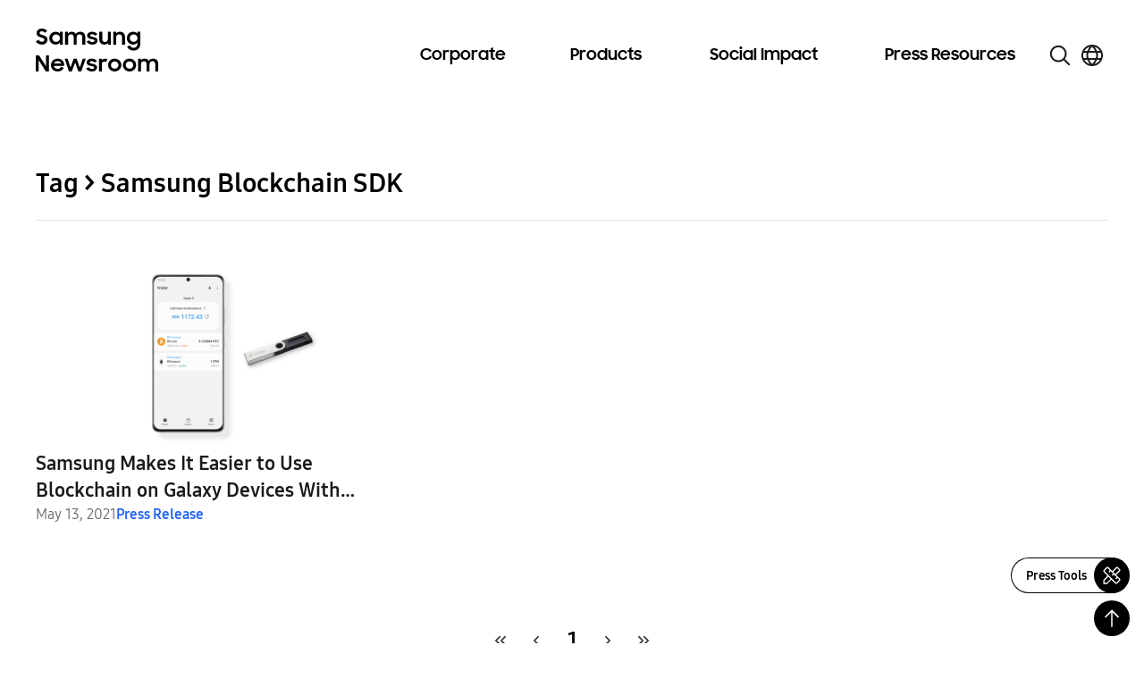

--- FILE ---
content_type: text/css
request_url: https://news.samsung.com/global/wp-content/themes/newsroom/style.css?ver=1.4.5
body_size: 42307
content:
/*! Build Date: 2026. 1. 21. 오전 10:35:11 */
@charset "UTF-8";
@font-face {
  font-family: "SamsungOne";
  src: url("https://img.global.news.samsung.com/font/global/SamsungOneLatinWeb-400.woff2") format("woff2");
  font-weight: 400;
  font-style: normal;
}
@font-face {
  font-family: "SamsungOne";
  src: url("https://img.global.news.samsung.com/font/global/SamsungOneLatinWeb-700.woff2") format("woff2");
  font-weight: 700;
  font-style: normal;
}
@font-face {
  font-family: "SamsungSharpSans";
  src: url("https://img.global.news.samsung.com/font/global/SamsungSharpSans-Bold.woff2") format("woff2"), url("https://img.global.news.samsung.com/font/global/SamsungSharpSans-Bold.woff") format("woff");
  font-weight: 700;
  font-style: normal;
}
*, ::before, ::after{
  --tw-border-spacing-x: 0;
  --tw-border-spacing-y: 0;
  --tw-translate-x: 0;
  --tw-translate-y: 0;
  --tw-rotate: 0;
  --tw-skew-x: 0;
  --tw-skew-y: 0;
  --tw-scale-x: 1;
  --tw-scale-y: 1;
  --tw-pan-x:  ;
  --tw-pan-y:  ;
  --tw-pinch-zoom:  ;
  --tw-scroll-snap-strictness: proximity;
  --tw-gradient-from-position:  ;
  --tw-gradient-via-position:  ;
  --tw-gradient-to-position:  ;
  --tw-ordinal:  ;
  --tw-slashed-zero:  ;
  --tw-numeric-figure:  ;
  --tw-numeric-spacing:  ;
  --tw-numeric-fraction:  ;
  --tw-ring-inset:  ;
  --tw-ring-offset-width: 0px;
  --tw-ring-offset-color: #fff;
  --tw-ring-color: rgb(59 130 246 / 0.5);
  --tw-ring-offset-shadow: 0 0 #0000;
  --tw-ring-shadow: 0 0 #0000;
  --tw-shadow: 0 0 #0000;
  --tw-shadow-colored: 0 0 #0000;
  --tw-blur:  ;
  --tw-brightness:  ;
  --tw-contrast:  ;
  --tw-grayscale:  ;
  --tw-hue-rotate:  ;
  --tw-invert:  ;
  --tw-saturate:  ;
  --tw-sepia:  ;
  --tw-drop-shadow:  ;
  --tw-backdrop-blur:  ;
  --tw-backdrop-brightness:  ;
  --tw-backdrop-contrast:  ;
  --tw-backdrop-grayscale:  ;
  --tw-backdrop-hue-rotate:  ;
  --tw-backdrop-invert:  ;
  --tw-backdrop-opacity:  ;
  --tw-backdrop-saturate:  ;
  --tw-backdrop-sepia:  ;
  --tw-contain-size:  ;
  --tw-contain-layout:  ;
  --tw-contain-paint:  ;
  --tw-contain-style:  ;
}
::backdrop{
  --tw-border-spacing-x: 0;
  --tw-border-spacing-y: 0;
  --tw-translate-x: 0;
  --tw-translate-y: 0;
  --tw-rotate: 0;
  --tw-skew-x: 0;
  --tw-skew-y: 0;
  --tw-scale-x: 1;
  --tw-scale-y: 1;
  --tw-pan-x:  ;
  --tw-pan-y:  ;
  --tw-pinch-zoom:  ;
  --tw-scroll-snap-strictness: proximity;
  --tw-gradient-from-position:  ;
  --tw-gradient-via-position:  ;
  --tw-gradient-to-position:  ;
  --tw-ordinal:  ;
  --tw-slashed-zero:  ;
  --tw-numeric-figure:  ;
  --tw-numeric-spacing:  ;
  --tw-numeric-fraction:  ;
  --tw-ring-inset:  ;
  --tw-ring-offset-width: 0px;
  --tw-ring-offset-color: #fff;
  --tw-ring-color: rgb(59 130 246 / 0.5);
  --tw-ring-offset-shadow: 0 0 #0000;
  --tw-ring-shadow: 0 0 #0000;
  --tw-shadow: 0 0 #0000;
  --tw-shadow-colored: 0 0 #0000;
  --tw-blur:  ;
  --tw-brightness:  ;
  --tw-contrast:  ;
  --tw-grayscale:  ;
  --tw-hue-rotate:  ;
  --tw-invert:  ;
  --tw-saturate:  ;
  --tw-sepia:  ;
  --tw-drop-shadow:  ;
  --tw-backdrop-blur:  ;
  --tw-backdrop-brightness:  ;
  --tw-backdrop-contrast:  ;
  --tw-backdrop-grayscale:  ;
  --tw-backdrop-hue-rotate:  ;
  --tw-backdrop-invert:  ;
  --tw-backdrop-opacity:  ;
  --tw-backdrop-saturate:  ;
  --tw-backdrop-sepia:  ;
  --tw-contain-size:  ;
  --tw-contain-layout:  ;
  --tw-contain-paint:  ;
  --tw-contain-style:  ;
}
/*
! tailwindcss v3.4.17 | MIT License | https://tailwindcss.com
*/
/*
1. Prevent padding and border from affecting element width. (https://github.com/mozdevs/cssremedy/issues/4)
2. Allow adding a border to an element by just adding a border-width. (https://github.com/tailwindcss/tailwindcss/pull/116)
*/
*,
::before,
::after {
  box-sizing: border-box; /* 1 */
  border-width: 0; /* 2 */
  border-style: solid; /* 2 */
  border-color: currentColor; /* 2 */
}
::before,
::after {
  --tw-content: '';
}
/*
1. Use a consistent sensible line-height in all browsers.
2. Prevent adjustments of font size after orientation changes in iOS.
3. Use a more readable tab size.
4. Use the user's configured `sans` font-family by default.
5. Use the user's configured `sans` font-feature-settings by default.
6. Use the user's configured `sans` font-variation-settings by default.
7. Disable tap highlights on iOS
*/
html,
:host {
  line-height: 1.5; /* 1 */
  -webkit-text-size-adjust: 100%; /* 2 */
  -moz-tab-size: 4; /* 3 */
  -o-tab-size: 4;
     tab-size: 4; /* 3 */
  font-family: ui-sans-serif, system-ui, sans-serif, "Apple Color Emoji", "Segoe UI Emoji", "Segoe UI Symbol", "Noto Color Emoji"; /* 4 */
  font-feature-settings: normal; /* 5 */
  font-variation-settings: normal; /* 6 */
  -webkit-tap-highlight-color: transparent; /* 7 */
}
/*
1. Remove the margin in all browsers.
2. Inherit line-height from `html` so users can set them as a class directly on the `html` element.
*/
body {
  margin: 0; /* 1 */
  line-height: inherit; /* 2 */
}
/*
1. Add the correct height in Firefox.
2. Correct the inheritance of border color in Firefox. (https://bugzilla.mozilla.org/show_bug.cgi?id=190655)
3. Ensure horizontal rules are visible by default.
*/
hr {
  height: 0; /* 1 */
  color: inherit; /* 2 */
  border-top-width: 1px; /* 3 */
}
/*
Add the correct text decoration in Chrome, Edge, and Safari.
*/
abbr:where([title]) {
  -webkit-text-decoration: underline dotted;
          text-decoration: underline dotted;
}
/*
Remove the default font size and weight for headings.
*/
h1,
h2,
h3,
h4,
h5,
h6 {
  font-size: inherit;
  font-weight: inherit;
}
/*
Reset links to optimize for opt-in styling instead of opt-out.
*/
a {
  color: inherit;
  text-decoration: inherit;
}
/*
Add the correct font weight in Edge and Safari.
*/
b,
strong {
  font-weight: bolder;
}
/*
1. Use the user's configured `mono` font-family by default.
2. Use the user's configured `mono` font-feature-settings by default.
3. Use the user's configured `mono` font-variation-settings by default.
4. Correct the odd `em` font sizing in all browsers.
*/
code,
kbd,
samp,
pre {
  font-family: ui-monospace, SFMono-Regular, Menlo, Monaco, Consolas, "Liberation Mono", "Courier New", monospace; /* 1 */
  font-feature-settings: normal; /* 2 */
  font-variation-settings: normal; /* 3 */
  font-size: 1em; /* 4 */
}
/*
Add the correct font size in all browsers.
*/
small {
  font-size: 80%;
}
/*
Prevent `sub` and `sup` elements from affecting the line height in all browsers.
*/
sub,
sup {
  font-size: 75%;
  line-height: 0;
  position: relative;
  vertical-align: baseline;
}
sub {
  bottom: -0.25em;
}
sup {
  top: -0.5em;
}
/*
1. Remove text indentation from table contents in Chrome and Safari. (https://bugs.chromium.org/p/chromium/issues/detail?id=999088, https://bugs.webkit.org/show_bug.cgi?id=201297)
2. Correct table border color inheritance in all Chrome and Safari. (https://bugs.chromium.org/p/chromium/issues/detail?id=935729, https://bugs.webkit.org/show_bug.cgi?id=195016)
3. Remove gaps between table borders by default.
*/
table {
  text-indent: 0; /* 1 */
  border-color: inherit; /* 2 */
  border-collapse: collapse; /* 3 */
}
/*
1. Change the font styles in all browsers.
2. Remove the margin in Firefox and Safari.
3. Remove default padding in all browsers.
*/
button,
input,
optgroup,
select,
textarea {
  font-family: inherit; /* 1 */
  font-feature-settings: inherit; /* 1 */
  font-variation-settings: inherit; /* 1 */
  font-size: 100%; /* 1 */
  font-weight: inherit; /* 1 */
  line-height: inherit; /* 1 */
  letter-spacing: inherit; /* 1 */
  color: inherit; /* 1 */
  margin: 0; /* 2 */
  padding: 0; /* 3 */
}
/*
Remove the inheritance of text transform in Edge and Firefox.
*/
button,
select {
  text-transform: none;
}
/*
1. Correct the inability to style clickable types in iOS and Safari.
2. Remove default button styles.
*/
button,
input:where([type='button']),
input:where([type='reset']),
input:where([type='submit']) {
  -webkit-appearance: button; /* 1 */
  background-color: transparent; /* 2 */
  background-image: none; /* 2 */
}
/*
Use the modern Firefox focus style for all focusable elements.
*/
:-moz-focusring {
  outline: auto;
}
/*
Remove the additional `:invalid` styles in Firefox. (https://github.com/mozilla/gecko-dev/blob/2f9eacd9d3d995c937b4251a5557d95d494c9be1/layout/style/res/forms.css#L728-L737)
*/
:-moz-ui-invalid {
  box-shadow: none;
}
/*
Add the correct vertical alignment in Chrome and Firefox.
*/
progress {
  vertical-align: baseline;
}
/*
Correct the cursor style of increment and decrement buttons in Safari.
*/
::-webkit-inner-spin-button,
::-webkit-outer-spin-button {
  height: auto;
}
/*
1. Correct the odd appearance in Chrome and Safari.
2. Correct the outline style in Safari.
*/
[type='search'] {
  -webkit-appearance: textfield; /* 1 */
  outline-offset: -2px; /* 2 */
}
/*
Remove the inner padding in Chrome and Safari on macOS.
*/
::-webkit-search-decoration {
  -webkit-appearance: none;
}
/*
1. Correct the inability to style clickable types in iOS and Safari.
2. Change font properties to `inherit` in Safari.
*/
::-webkit-file-upload-button {
  -webkit-appearance: button; /* 1 */
  font: inherit; /* 2 */
}
/*
Add the correct display in Chrome and Safari.
*/
summary {
  display: list-item;
}
/*
Removes the default spacing and border for appropriate elements.
*/
blockquote,
dl,
dd,
h1,
h2,
h3,
h4,
h5,
h6,
hr,
figure,
p,
pre {
  margin: 0;
}
fieldset {
  margin: 0;
  padding: 0;
}
legend {
  padding: 0;
}
ol,
ul,
menu {
  list-style: none;
  margin: 0;
  padding: 0;
}
/*
Reset default styling for dialogs.
*/
dialog {
  padding: 0;
}
/*
Prevent resizing textareas horizontally by default.
*/
textarea {
  resize: vertical;
}
/*
1. Reset the default placeholder opacity in Firefox. (https://github.com/tailwindlabs/tailwindcss/issues/3300)
2. Set the default placeholder color to the user's configured gray 400 color.
*/
input::-moz-placeholder, textarea::-moz-placeholder {
  opacity: 1; /* 1 */
  color: #9ca3af; /* 2 */
}
input::placeholder,
textarea::placeholder {
  opacity: 1; /* 1 */
  color: #9ca3af; /* 2 */
}
/*
Set the default cursor for buttons.
*/
button,
[role="button"] {
  cursor: pointer;
}
/*
Make sure disabled buttons don't get the pointer cursor.
*/
:disabled {
  cursor: default;
}
/*
1. Make replaced elements `display: block` by default. (https://github.com/mozdevs/cssremedy/issues/14)
2. Add `vertical-align: middle` to align replaced elements more sensibly by default. (https://github.com/jensimmons/cssremedy/issues/14#issuecomment-634934210)
   This can trigger a poorly considered lint error in some tools but is included by design.
*/
img,
svg,
video,
canvas,
audio,
iframe,
embed,
object {
  display: block; /* 1 */
  vertical-align: middle; /* 2 */
}
/*
Constrain images and videos to the parent width and preserve their intrinsic aspect ratio. (https://github.com/mozdevs/cssremedy/issues/14)
*/
img,
video {
  max-width: 100%;
  height: auto;
}
/* Make elements with the HTML hidden attribute stay hidden by default */
[hidden]:where(:not([hidden="until-found"])) {
  display: none;
}
.container{
  width: 100%;
}
.visible{
  visibility: visible;
}
.static{
  position: static;
}
.absolute{
  position: absolute;
}
.relative{
  position: relative;
}
.mt-10{
  margin-top: 2.5rem;
}
.block{
  display: block;
}
.flex{
  display: flex;
}
.table{
  display: table;
}
.table-cell{
  display: table-cell;
}
.grid{
  display: grid;
}
.contents{
  display: contents;
}
.hidden{
  display: none;
}
.size-full{
  width: 100%;
  height: 100%;
}
.transform{
  transform: translate(var(--tw-translate-x), var(--tw-translate-y)) rotate(var(--tw-rotate)) skewX(var(--tw-skew-x)) skewY(var(--tw-skew-y)) scaleX(var(--tw-scale-x)) scaleY(var(--tw-scale-y));
}
.items-center{
  align-items: center;
}
.gap-3{
  gap: 0.75rem;
}
.border{
  border-width: 1px;
}
.pt-5{
  padding-top: 1.25rem;
}
.text-\[0\.875em\]{
  font-size: 0.875em;
}
.text-\[1\.25rem\]{
  font-size: 1.25rem;
}
.font-bold{
  font-weight: 700;
}
.uppercase{
  text-transform: uppercase;
}
.text-\[\#1A1A1A\]{
  --tw-text-opacity: 1;
  color: rgb(26 26 26 / var(--tw-text-opacity, 1));
}
.text-\[\#666\]{
  --tw-text-opacity: 1;
  color: rgb(102 102 102 / var(--tw-text-opacity, 1));
}
.blur{
  --tw-blur: blur(8px);
  filter: var(--tw-blur) var(--tw-brightness) var(--tw-contrast) var(--tw-grayscale) var(--tw-hue-rotate) var(--tw-invert) var(--tw-saturate) var(--tw-sepia) var(--tw-drop-shadow);
}
.filter{
  filter: var(--tw-blur) var(--tw-brightness) var(--tw-contrast) var(--tw-grayscale) var(--tw-hue-rotate) var(--tw-invert) var(--tw-saturate) var(--tw-sepia) var(--tw-drop-shadow);
}
.transition{
  transition-property: color, background-color, border-color, text-decoration-color, fill, stroke, opacity, box-shadow, transform, filter, -webkit-backdrop-filter;
  transition-property: color, background-color, border-color, text-decoration-color, fill, stroke, opacity, box-shadow, transform, filter, backdrop-filter;
  transition-property: color, background-color, border-color, text-decoration-color, fill, stroke, opacity, box-shadow, transform, filter, backdrop-filter, -webkit-backdrop-filter;
  transition-timing-function: cubic-bezier(0.4, 0, 0.2, 1);
  transition-duration: 150ms;
}
.ease-out{
  transition-timing-function: cubic-bezier(0, 0, 0.2, 1);
}
html {
  font-size: 16px;
  letter-spacing: -0.48px;
  font-weight: 500;
  font-family: "SamsungOne", sans-serif;
}

body {
  line-height: 1.4;
}

em, address, i {
  font-style: normal;
}

html, body, div, span, object, iframe,
h1, h2, h3, h4, h5, h6, p, blockquote, pre,
abbr, address, cite, code,
del, dfn, em, img, ins, kbd, q, samp,
small, strong, sub, sup, var,
b, i,
dl, dt, dd, ol, ul, li,
fieldset, form, label, legend,
table, caption, tbody, tfoot, thead, tr, th, td,
article, aside, canvas, details, figcaption, figure,
footer, header, hgroup, menu, nav, section, summary,
time, mark, audio, video {
  box-sizing: border-box;
  word-break: keep-all;
  word-wrap: break-word;
}

img {
  transform: translateZ(0);
}

.contents {
  display: block;
}

/* Slider */
.slick-slider {
  position: relative;
  display: block;
  box-sizing: border-box;
  -webkit-user-select: none;
  -moz-user-select: none;
  user-select: none;
  -webkit-touch-callout: none;
  -khtml-user-select: none;
  touch-action: pan-y;
  -webkit-tap-highlight-color: transparent;
}

.slick-list {
  position: relative;
  display: block;
  overflow: hidden;
  margin: 0;
  padding: 0;
}

.slick-list:focus {
  outline: none;
}

.slick-list.dragging {
  cursor: pointer;
  cursor: hand;
}

.slick-slider .slick-track,
.slick-slider .slick-list {
  transform: translate3d(0, 0, 0);
}

.slick-track {
  position: relative;
  top: 0;
  left: 0;
  display: block;
  margin-left: auto;
  margin-right: auto;
}

.slick-track:before,
.slick-track:after {
  display: table;
  content: "";
}

.slick-track:after {
  clear: both;
}

.slick-loading .slick-track {
  visibility: hidden;
}

.slick-slide {
  display: none;
  float: left;
  height: 100%;
  min-height: 1px;
}

[dir=rtl] .slick-slide {
  float: right;
}

.slick-slide img {
  display: block;
}

.slick-slide.slick-loading img {
  display: none;
}

.slick-slide.dragging img {
  pointer-events: none;
}

.slick-initialized .slick-slide {
  display: block;
}

.slick-loading .slick-slide {
  visibility: hidden;
}

.slick-vertical .slick-slide {
  display: block;
  height: auto;
  border: 1px solid transparent;
}

.slick-arrow.slick-hidden {
  display: none;
}

/*! jQuery UI - v1.14.1 - 2025-04-01
* https://jqueryui.com
* Includes: draggable.css, core.css, resizable.css, selectable.css, sortable.css, accordion.css, autocomplete.css, menu.css, button.css, controlgroup.css, checkboxradio.css, datepicker.css, dialog.css, progressbar.css, selectmenu.css, slider.css, spinner.css, tabs.css, tooltip.css, theme.css
* To view and modify this theme, visit https://jqueryui.com/themeroller/?ffDefault=Arial%2CHelvetica%2Csans-serif&fsDefault=1em&fwDefault=normal&cornerRadius=3px&bgColorHeader=e9e9e9&bgTextureHeader=flat&borderColorHeader=dddddd&fcHeader=333333&iconColorHeader=444444&bgColorContent=ffffff&bgTextureContent=flat&borderColorContent=dddddd&fcContent=333333&iconColorContent=444444&bgColorDefault=f6f6f6&bgTextureDefault=flat&borderColorDefault=c5c5c5&fcDefault=454545&iconColorDefault=777777&bgColorHover=ededed&bgTextureHover=flat&borderColorHover=cccccc&fcHover=2b2b2b&iconColorHover=555555&bgColorActive=007fff&bgTextureActive=flat&borderColorActive=003eff&fcActive=ffffff&iconColorActive=ffffff&bgColorHighlight=fffa90&bgTextureHighlight=flat&borderColorHighlight=dad55e&fcHighlight=777620&iconColorHighlight=777620&bgColorError=fddfdf&bgTextureError=flat&borderColorError=f1a899&fcError=5f3f3f&iconColorError=cc0000&bgColorOverlay=aaaaaa&bgTextureOverlay=flat&bgImgOpacityOverlay=0&opacityOverlay=30&bgColorShadow=666666&bgTextureShadow=flat&bgImgOpacityShadow=0&opacityShadow=30&thicknessShadow=5px&offsetTopShadow=0px&offsetLeftShadow=0px&cornerRadiusShadow=8px
* Copyright OpenJS Foundation and other contributors; Licensed MIT */
.ui-draggable-handle {
  touch-action: none;
}

.ui-helper-hidden {
  display: none;
}

.ui-helper-hidden-accessible {
  border: 0;
  clip: rect(0 0 0 0);
  height: 1px;
  margin: -1px;
  overflow: hidden;
  padding: 0;
  position: absolute;
  width: 1px;
}

.ui-helper-reset {
  margin: 0;
  padding: 0;
  border: 0;
  outline: 0;
  line-height: 1.3;
  text-decoration: none;
  font-size: 100%;
  list-style: none;
}

.ui-helper-clearfix:before,
.ui-helper-clearfix:after {
  content: "";
  display: table;
  border-collapse: collapse;
}

.ui-helper-clearfix:after {
  clear: both;
}

.ui-helper-zfix {
  width: 100%;
  height: 100%;
  top: 0;
  left: 0;
  position: absolute;
  opacity: 0;
}

.ui-front {
  z-index: 100;
}

.ui-state-disabled {
  cursor: default !important;
  pointer-events: none;
}

.ui-icon {
  display: inline-block;
  vertical-align: middle;
  margin-top: -0.25em;
  position: relative;
  text-indent: -99999px;
  overflow: hidden;
  background-repeat: no-repeat;
}

.ui-widget-icon-block {
  left: 50%;
  margin-left: -8px;
  display: block;
}

.ui-widget-overlay {
  position: fixed;
  top: 0;
  left: 0;
  width: 100%;
  height: 100%;
}

.ui-resizable {
  position: relative;
}

.ui-resizable-handle {
  position: absolute;
  font-size: 0.1px;
  display: block;
  touch-action: none;
}

.ui-resizable-disabled .ui-resizable-handle,
.ui-resizable-autohide .ui-resizable-handle {
  display: none;
}

.ui-resizable-n {
  cursor: n-resize;
  height: 7px;
  width: 100%;
  top: -5px;
  left: 0;
}

.ui-resizable-s {
  cursor: s-resize;
  height: 7px;
  width: 100%;
  bottom: -5px;
  left: 0;
}

.ui-resizable-e {
  cursor: e-resize;
  width: 7px;
  right: -5px;
  top: 0;
  height: 100%;
}

.ui-resizable-w {
  cursor: w-resize;
  width: 7px;
  left: -5px;
  top: 0;
  height: 100%;
}

.ui-resizable-se {
  cursor: se-resize;
  width: 12px;
  height: 12px;
  right: 1px;
  bottom: 1px;
}

.ui-resizable-sw {
  cursor: sw-resize;
  width: 9px;
  height: 9px;
  left: -5px;
  bottom: -5px;
}

.ui-resizable-nw {
  cursor: nw-resize;
  width: 9px;
  height: 9px;
  left: -5px;
  top: -5px;
}

.ui-resizable-ne {
  cursor: ne-resize;
  width: 9px;
  height: 9px;
  right: -5px;
  top: -5px;
}

.ui-selectable {
  touch-action: none;
}

.ui-selectable-helper {
  position: absolute;
  z-index: 100;
  border: 1px dotted black;
}

.ui-sortable-handle {
  touch-action: none;
}

.ui-accordion .ui-accordion-header {
  display: block;
  cursor: pointer;
  position: relative;
  margin: 2px 0 0 0;
  padding: 0.5em 0.5em 0.5em 0.7em;
  font-size: 100%;
}

.ui-accordion .ui-accordion-content {
  padding: 1em 2.2em;
  border-top: 0;
  overflow: auto;
}

.ui-autocomplete {
  position: absolute;
  top: 0;
  left: 0;
  cursor: default;
}

.ui-menu {
  list-style: none;
  padding: 0;
  margin: 0;
  display: block;
  outline: 0;
}

.ui-menu .ui-menu {
  position: absolute;
}

.ui-menu .ui-menu-item {
  margin: 0;
  cursor: pointer;
}

.ui-menu .ui-menu-item-wrapper {
  position: relative;
  padding: 3px 1em 3px 0.4em;
}

.ui-menu .ui-menu-divider {
  margin: 5px 0;
  height: 0;
  font-size: 0;
  line-height: 0;
  border-width: 1px 0 0 0;
}

.ui-menu .ui-state-focus,
.ui-menu .ui-state-active {
  margin: -1px;
}

.ui-menu-icons {
  position: relative;
}

.ui-menu-icons .ui-menu-item-wrapper {
  padding-left: 2em;
}

.ui-menu .ui-icon {
  position: absolute;
  top: 0;
  bottom: 0;
  left: 0.2em;
  margin: auto 0;
}

.ui-menu .ui-menu-icon {
  left: auto;
  right: 0;
}

.ui-button {
  padding: 0.4em 1em;
  display: inline-block;
  position: relative;
  line-height: normal;
  margin-right: 0.1em;
  cursor: pointer;
  vertical-align: middle;
  text-align: center;
  -webkit-user-select: none;
  -moz-user-select: none;
       user-select: none;
}

.ui-button,
.ui-button:link,
.ui-button:visited,
.ui-button:hover,
.ui-button:active {
  text-decoration: none;
}

.ui-button-icon-only {
  width: 2em;
  box-sizing: border-box;
  text-indent: -9999px;
  white-space: nowrap;
}

input.ui-button.ui-button-icon-only {
  text-indent: 0;
}

.ui-button-icon-only .ui-icon {
  position: absolute;
  top: 50%;
  left: 50%;
  margin-top: -8px;
  margin-left: -8px;
}

.ui-button.ui-icon-notext .ui-icon {
  padding: 0;
  width: 2.1em;
  height: 2.1em;
  text-indent: -9999px;
  white-space: nowrap;
}

input.ui-button.ui-icon-notext .ui-icon {
  width: auto;
  height: auto;
  text-indent: 0;
  white-space: normal;
  padding: 0.4em 1em;
}

input.ui-button::-moz-focus-inner,
button.ui-button::-moz-focus-inner {
  border: 0;
  padding: 0;
}

.ui-controlgroup {
  vertical-align: middle;
  display: inline-block;
}

.ui-controlgroup > .ui-controlgroup-item {
  float: left;
  margin-left: 0;
  margin-right: 0;
}

.ui-controlgroup > .ui-controlgroup-item:focus,
.ui-controlgroup > .ui-controlgroup-item.ui-visual-focus {
  z-index: 9999;
}

.ui-controlgroup-vertical > .ui-controlgroup-item {
  display: block;
  float: none;
  width: 100%;
  margin-top: 0;
  margin-bottom: 0;
  text-align: left;
}

.ui-controlgroup-vertical .ui-controlgroup-item {
  box-sizing: border-box;
}

.ui-controlgroup .ui-controlgroup-label {
  padding: 0.4em 1em;
}

.ui-controlgroup .ui-controlgroup-label span {
  font-size: 80%;
}

.ui-controlgroup-horizontal .ui-controlgroup-label + .ui-controlgroup-item {
  border-left: none;
}

.ui-controlgroup-vertical .ui-controlgroup-label + .ui-controlgroup-item {
  border-top: none;
}

.ui-controlgroup-horizontal .ui-controlgroup-label.ui-widget-content {
  border-right: none;
}

.ui-controlgroup-vertical .ui-controlgroup-label.ui-widget-content {
  border-bottom: none;
}

.ui-controlgroup-vertical .ui-spinner-input {
  width: calc(100% - 2.4em);
}

.ui-controlgroup-vertical .ui-spinner .ui-spinner-up {
  border-top-style: solid;
}

.ui-checkboxradio-label .ui-icon-background {
  box-shadow: inset 1px 1px 1px #ccc;
  border-radius: 0.12em;
  border: none;
}

.ui-checkboxradio-radio-label .ui-icon-background {
  width: 16px;
  height: 16px;
  border-radius: 1em;
  overflow: visible;
  border: none;
}

.ui-checkboxradio-radio-label.ui-checkboxradio-checked .ui-icon,
.ui-checkboxradio-radio-label.ui-checkboxradio-checked:hover .ui-icon {
  background-image: none;
  width: 8px;
  height: 8px;
  border-width: 4px;
  border-style: solid;
}

.ui-checkboxradio-disabled {
  pointer-events: none;
}

.ui-datepicker {
  width: 17em;
  padding: 0.2em 0.2em 0;
  display: none;
}

.ui-datepicker .ui-datepicker-header {
  position: relative;
  padding: 0.2em 0;
}

.ui-datepicker .ui-datepicker-prev,
.ui-datepicker .ui-datepicker-next {
  position: absolute;
  top: 2px;
  width: 1.8em;
  height: 1.8em;
}

.ui-datepicker .ui-datepicker-prev-hover,
.ui-datepicker .ui-datepicker-next-hover {
  top: 1px;
}

.ui-datepicker .ui-datepicker-prev {
  left: 2px;
}

.ui-datepicker .ui-datepicker-next {
  right: 2px;
}

.ui-datepicker .ui-datepicker-prev-hover {
  left: 1px;
}

.ui-datepicker .ui-datepicker-next-hover {
  right: 1px;
}

.ui-datepicker .ui-datepicker-prev span,
.ui-datepicker .ui-datepicker-next span {
  display: block;
  position: absolute;
  left: 50%;
  margin-left: -8px;
  top: 50%;
  margin-top: -8px;
}

.ui-datepicker .ui-datepicker-title {
  margin: 0 2.3em;
  line-height: 1.8em;
  text-align: center;
}

.ui-datepicker .ui-datepicker-title select {
  font-size: 1em;
  margin: 1px 0;
}

.ui-datepicker select.ui-datepicker-month,
.ui-datepicker select.ui-datepicker-year {
  width: 45%;
}

.ui-datepicker table {
  width: 100%;
  font-size: 0.9em;
  border-collapse: collapse;
  margin: 0 0 0.4em;
}

.ui-datepicker th {
  padding: 0.7em 0.3em;
  text-align: center;
  font-weight: bold;
  border: 0;
}

.ui-datepicker td {
  border: 0;
  padding: 1px;
}

.ui-datepicker td span,
.ui-datepicker td a {
  display: block;
  padding: 0.2em;
  text-align: right;
  text-decoration: none;
}

.ui-datepicker .ui-datepicker-buttonpane {
  background-image: none;
  margin: 0.7em 0 0 0;
  padding: 0 0.2em;
  border-left: 0;
  border-right: 0;
  border-bottom: 0;
}

.ui-datepicker .ui-datepicker-buttonpane button {
  float: right;
  margin: 0.5em 0.2em 0.4em;
  cursor: pointer;
  padding: 0.2em 0.6em 0.3em 0.6em;
  width: auto;
  overflow: visible;
}

.ui-datepicker .ui-datepicker-buttonpane button.ui-datepicker-current {
  float: left;
}

.ui-datepicker.ui-datepicker-multi {
  width: auto;
}

.ui-datepicker-multi .ui-datepicker-group {
  float: left;
}

.ui-datepicker-multi .ui-datepicker-group table {
  width: 95%;
  margin: 0 auto 0.4em;
}

.ui-datepicker-multi-2 .ui-datepicker-group {
  width: 50%;
}

.ui-datepicker-multi-3 .ui-datepicker-group {
  width: 33.3%;
}

.ui-datepicker-multi-4 .ui-datepicker-group {
  width: 25%;
}

.ui-datepicker-multi .ui-datepicker-group-last .ui-datepicker-header,
.ui-datepicker-multi .ui-datepicker-group-middle .ui-datepicker-header {
  border-left-width: 0;
}

.ui-datepicker-multi .ui-datepicker-buttonpane {
  clear: left;
}

.ui-datepicker-row-break {
  clear: both;
  width: 100%;
  font-size: 0;
}

.ui-datepicker-rtl {
  direction: rtl;
}

.ui-datepicker-rtl .ui-datepicker-prev {
  right: 2px;
  left: auto;
}

.ui-datepicker-rtl .ui-datepicker-next {
  left: 2px;
  right: auto;
}

.ui-datepicker-rtl .ui-datepicker-prev:hover {
  right: 1px;
  left: auto;
}

.ui-datepicker-rtl .ui-datepicker-next:hover {
  left: 1px;
  right: auto;
}

.ui-datepicker-rtl .ui-datepicker-buttonpane {
  clear: right;
}

.ui-datepicker-rtl .ui-datepicker-buttonpane button {
  float: left;
}

.ui-datepicker-rtl .ui-datepicker-buttonpane button.ui-datepicker-current,
.ui-datepicker-rtl .ui-datepicker-group {
  float: right;
}

.ui-datepicker-rtl .ui-datepicker-group-last .ui-datepicker-header,
.ui-datepicker-rtl .ui-datepicker-group-middle .ui-datepicker-header {
  border-right-width: 0;
  border-left-width: 1px;
}

.ui-datepicker .ui-icon {
  display: block;
  text-indent: -99999px;
  overflow: hidden;
  background-repeat: no-repeat;
  left: 0.5em;
  top: 0.3em;
}

.ui-dialog {
  position: absolute;
  top: 0;
  left: 0;
  padding: 0.2em;
  outline: 0;
}

.ui-dialog .ui-dialog-titlebar {
  padding: 0.4em 1em;
  position: relative;
}

.ui-dialog .ui-dialog-title {
  float: left;
  margin: 0.1em 0;
  white-space: nowrap;
  width: 90%;
  overflow: hidden;
  text-overflow: ellipsis;
}

.ui-dialog .ui-dialog-titlebar-close {
  position: absolute;
  right: 0.3em;
  top: 50%;
  width: 20px;
  margin: -10px 0 0 0;
  padding: 1px;
  height: 20px;
}

.ui-dialog .ui-dialog-content {
  position: relative;
  border: 0;
  padding: 0.5em 1em;
  background: none;
  overflow: auto;
}

.ui-dialog .ui-dialog-buttonpane {
  text-align: left;
  border-width: 1px 0 0 0;
  background-image: none;
  margin-top: 0.5em;
  padding: 0.3em 1em 0.5em 0.4em;
}

.ui-dialog .ui-dialog-buttonpane .ui-dialog-buttonset {
  float: right;
}

.ui-dialog .ui-dialog-buttonpane button {
  margin: 0.5em 0.4em 0.5em 0;
  cursor: pointer;
}

.ui-dialog .ui-resizable-n {
  height: 2px;
  top: 0;
}

.ui-dialog .ui-resizable-e {
  width: 2px;
  right: 0;
}

.ui-dialog .ui-resizable-s {
  height: 2px;
  bottom: 0;
}

.ui-dialog .ui-resizable-w {
  width: 2px;
  left: 0;
}

.ui-dialog .ui-resizable-se,
.ui-dialog .ui-resizable-sw,
.ui-dialog .ui-resizable-ne,
.ui-dialog .ui-resizable-nw {
  width: 7px;
  height: 7px;
}

.ui-dialog .ui-resizable-se {
  right: 0;
  bottom: 0;
}

.ui-dialog .ui-resizable-sw {
  left: 0;
  bottom: 0;
}

.ui-dialog .ui-resizable-ne {
  right: 0;
  top: 0;
}

.ui-dialog .ui-resizable-nw {
  left: 0;
  top: 0;
}

.ui-draggable .ui-dialog-titlebar {
  cursor: move;
}

.ui-progressbar {
  height: 2em;
  text-align: left;
  overflow: hidden;
}

.ui-progressbar .ui-progressbar-value {
  margin: -1px;
  height: 100%;
}

.ui-progressbar .ui-progressbar-overlay {
  background: url("[data-uri]");
  height: 100%;
  opacity: 0.25;
}

.ui-progressbar-indeterminate .ui-progressbar-value {
  background-image: none;
}

.ui-selectmenu-menu {
  padding: 0;
  margin: 0;
  position: absolute;
  top: 0;
  left: 0;
  display: none;
}

.ui-selectmenu-menu .ui-menu {
  overflow: auto;
  overflow-x: hidden;
  padding-bottom: 1px;
}

.ui-selectmenu-menu .ui-menu .ui-selectmenu-optgroup {
  font-size: 1em;
  font-weight: bold;
  line-height: 1.5;
  padding: 2px 0.4em;
  margin: 0.5em 0 0 0;
  height: auto;
  border: 0;
}

.ui-selectmenu-open {
  display: block;
}

.ui-selectmenu-text {
  display: block;
  margin-right: 20px;
  overflow: hidden;
  text-overflow: ellipsis;
}

.ui-selectmenu-button.ui-button {
  text-align: left;
  white-space: nowrap;
  width: 14em;
}

.ui-selectmenu-icon.ui-icon {
  float: right;
  margin-top: 0;
}

.ui-slider {
  position: relative;
  text-align: left;
}

.ui-slider .ui-slider-handle {
  position: absolute;
  z-index: 2;
  width: 1.2em;
  height: 1.2em;
  cursor: pointer;
  touch-action: none;
}

.ui-slider .ui-slider-range {
  position: absolute;
  z-index: 1;
  font-size: 0.7em;
  display: block;
  border: 0;
  background-position: 0 0;
}

.ui-slider-horizontal {
  height: 0.8em;
}

.ui-slider-horizontal .ui-slider-handle {
  top: -0.3em;
  margin-left: -0.6em;
}

.ui-slider-horizontal .ui-slider-range {
  top: 0;
  height: 100%;
}

.ui-slider-horizontal .ui-slider-range-min {
  left: 0;
}

.ui-slider-horizontal .ui-slider-range-max {
  right: 0;
}

.ui-slider-vertical {
  width: 0.8em;
  height: 100px;
}

.ui-slider-vertical .ui-slider-handle {
  left: -0.3em;
  margin-left: 0;
  margin-bottom: -0.6em;
}

.ui-slider-vertical .ui-slider-range {
  left: 0;
  width: 100%;
}

.ui-slider-vertical .ui-slider-range-min {
  bottom: 0;
}

.ui-slider-vertical .ui-slider-range-max {
  top: 0;
}

.ui-spinner {
  position: relative;
  display: inline-block;
  overflow: hidden;
  padding: 0;
  vertical-align: middle;
}

.ui-spinner-input {
  border: none;
  background: none;
  color: inherit;
  padding: 0.222em 0;
  margin: 0.2em 0;
  vertical-align: middle;
  margin-left: 0.4em;
  margin-right: 2em;
}

.ui-spinner-button {
  width: 1.6em;
  height: 50%;
  font-size: 0.5em;
  padding: 0;
  margin: 0;
  text-align: center;
  position: absolute;
  cursor: default;
  display: block;
  overflow: hidden;
  right: 0;
}

.ui-spinner a.ui-spinner-button {
  border-top-style: none;
  border-bottom-style: none;
  border-right-style: none;
}

.ui-spinner-up {
  top: 0;
}

.ui-spinner-down {
  bottom: 0;
}

.ui-tabs {
  position: relative;
  padding: 0.2em;
}

.ui-tabs .ui-tabs-nav {
  margin: 0;
  padding: 0.2em 0.2em 0;
}

.ui-tabs .ui-tabs-nav li {
  list-style: none;
  float: left;
  position: relative;
  top: 0;
  margin: 1px 0.2em 0 0;
  border-bottom-width: 0;
  padding: 0;
  white-space: nowrap;
}

.ui-tabs .ui-tabs-nav .ui-tabs-anchor {
  float: left;
  padding: 0.5em 1em;
  text-decoration: none;
}

.ui-tabs .ui-tabs-nav li.ui-tabs-active {
  margin-bottom: -1px;
  padding-bottom: 1px;
}

.ui-tabs .ui-tabs-nav li.ui-tabs-active .ui-tabs-anchor,
.ui-tabs .ui-tabs-nav li.ui-state-disabled .ui-tabs-anchor,
.ui-tabs .ui-tabs-nav li.ui-tabs-loading .ui-tabs-anchor {
  cursor: text;
}

.ui-tabs-collapsible .ui-tabs-nav li.ui-tabs-active .ui-tabs-anchor {
  cursor: pointer;
}

.ui-tabs .ui-tabs-panel {
  display: block;
  border-width: 0;
  padding: 1em 1.4em;
  background: none;
}

.ui-tooltip {
  padding: 8px;
  position: absolute;
  z-index: 9999;
  max-width: 300px;
}

body .ui-tooltip {
  border-width: 2px;
}

.ui-widget {
  font-family: Arial, Helvetica, sans-serif;
  font-size: 1em;
}

.ui-widget .ui-widget {
  font-size: 1em;
}

.ui-widget input,
.ui-widget select,
.ui-widget textarea,
.ui-widget button {
  font-family: Arial, Helvetica, sans-serif;
  font-size: 1em;
}

.ui-widget.ui-widget-content {
  border: 1px solid #c5c5c5;
}

.ui-widget-content {
  border: 1px solid #ddd;
  background: #fff;
  color: #333;
}

.ui-widget-content a {
  color: #333;
}

.ui-widget-header {
  border: 1px solid #ddd;
  background: #e9e9e9;
  color: #333;
  font-weight: bold;
}

.ui-widget-header a {
  color: #333;
}

.ui-state-default,
.ui-widget-content .ui-state-default,
.ui-widget-header .ui-state-default,
.ui-button,
html .ui-button.ui-state-disabled:hover,
html .ui-button.ui-state-disabled:active {
  border: 1px solid #c5c5c5;
  background: #f6f6f6;
  font-weight: normal;
  color: #454545;
}

.ui-state-default a,
.ui-state-default a:link,
.ui-state-default a:visited,
a.ui-button,
a:link.ui-button,
a:visited.ui-button,
.ui-button {
  color: #454545;
  text-decoration: none;
}

.ui-state-hover,
.ui-widget-content .ui-state-hover,
.ui-widget-header .ui-state-hover,
.ui-state-focus,
.ui-widget-content .ui-state-focus,
.ui-widget-header .ui-state-focus,
.ui-button:hover,
.ui-button:focus {
  border: 1px solid #ccc;
  background: #ededed;
  font-weight: normal;
  color: #2b2b2b;
}

.ui-state-hover a,
.ui-state-hover a:hover,
.ui-state-hover a:link,
.ui-state-hover a:visited,
.ui-state-focus a,
.ui-state-focus a:hover,
.ui-state-focus a:link,
.ui-state-focus a:visited,
a.ui-button:hover,
a.ui-button:focus {
  color: #2b2b2b;
  text-decoration: none;
}

.ui-visual-focus {
  box-shadow: 0 0 3px 1px rgb(94, 158, 214);
}

.ui-state-active,
.ui-widget-content .ui-state-active,
.ui-widget-header .ui-state-active,
a.ui-button:active,
.ui-button:active,
.ui-button.ui-state-active:hover {
  border: 1px solid #003eff;
  background: #007fff;
  font-weight: normal;
  color: #fff;
}

.ui-icon-background,
.ui-state-active .ui-icon-background {
  border: #003eff;
  background-color: #fff;
}

.ui-state-active a,
.ui-state-active a:link,
.ui-state-active a:visited {
  color: #fff;
  text-decoration: none;
}

.ui-state-highlight,
.ui-widget-content .ui-state-highlight,
.ui-widget-header .ui-state-highlight {
  border: 1px solid #dad55e;
  background: #fffa90;
  color: #777620;
}

.ui-state-checked {
  border: 1px solid #dad55e;
  background: #fffa90;
}

.ui-state-highlight a,
.ui-widget-content .ui-state-highlight a,
.ui-widget-header .ui-state-highlight a {
  color: #777620;
}

.ui-state-error,
.ui-widget-content .ui-state-error,
.ui-widget-header .ui-state-error {
  border: 1px solid #f1a899;
  background: #fddfdf;
  color: #5f3f3f;
}

.ui-state-error a,
.ui-widget-content .ui-state-error a,
.ui-widget-header .ui-state-error a {
  color: #5f3f3f;
}

.ui-state-error-text,
.ui-widget-content .ui-state-error-text,
.ui-widget-header .ui-state-error-text {
  color: #5f3f3f;
}

.ui-priority-primary,
.ui-widget-content .ui-priority-primary,
.ui-widget-header .ui-priority-primary {
  font-weight: bold;
}

.ui-priority-secondary,
.ui-widget-content .ui-priority-secondary,
.ui-widget-header .ui-priority-secondary {
  opacity: 0.7;
  font-weight: normal;
}

.ui-state-disabled,
.ui-widget-content .ui-state-disabled,
.ui-widget-header .ui-state-disabled {
  opacity: 0.35;
  background-image: none;
}

.ui-icon {
  width: 16px;
  height: 16px;
}

.ui-icon,
.ui-icon-blank.ui-icon-blank.ui-icon-blank {
  background-image: none;
}

.ui-icon-caret-1-n {
  background-position: 0 0;
}

.ui-icon-caret-1-ne {
  background-position: -16px 0;
}

.ui-icon-caret-1-e {
  background-position: -32px 0;
}

.ui-icon-caret-1-se {
  background-position: -48px 0;
}

.ui-icon-caret-1-s {
  background-position: -65px 0;
}

.ui-icon-caret-1-sw {
  background-position: -80px 0;
}

.ui-icon-caret-1-w {
  background-position: -96px 0;
}

.ui-icon-caret-1-nw {
  background-position: -112px 0;
}

.ui-icon-caret-2-n-s {
  background-position: -128px 0;
}

.ui-icon-caret-2-e-w {
  background-position: -144px 0;
}

.ui-icon-triangle-1-n {
  background-position: 0 -16px;
}

.ui-icon-triangle-1-ne {
  background-position: -16px -16px;
}

.ui-icon-triangle-1-e {
  background-position: -32px -16px;
}

.ui-icon-triangle-1-se {
  background-position: -48px -16px;
}

.ui-icon-triangle-1-s {
  background-position: -65px -16px;
}

.ui-icon-triangle-1-sw {
  background-position: -80px -16px;
}

.ui-icon-triangle-1-w {
  background-position: -96px -16px;
}

.ui-icon-triangle-1-nw {
  background-position: -112px -16px;
}

.ui-icon-triangle-2-n-s {
  background-position: -128px -16px;
}

.ui-icon-triangle-2-e-w {
  background-position: -144px -16px;
}

.ui-icon-arrow-1-n {
  background-position: 0 -32px;
}

.ui-icon-arrow-1-ne {
  background-position: -16px -32px;
}

.ui-icon-arrow-1-e {
  background-position: -32px -32px;
}

.ui-icon-arrow-1-se {
  background-position: -48px -32px;
}

.ui-icon-arrow-1-s {
  background-position: -65px -32px;
}

.ui-icon-arrow-1-sw {
  background-position: -80px -32px;
}

.ui-icon-arrow-1-w {
  background-position: -96px -32px;
}

.ui-icon-arrow-1-nw {
  background-position: -112px -32px;
}

.ui-icon-arrow-2-n-s {
  background-position: -128px -32px;
}

.ui-icon-arrow-2-ne-sw {
  background-position: -144px -32px;
}

.ui-icon-arrow-2-e-w {
  background-position: -160px -32px;
}

.ui-icon-arrow-2-se-nw {
  background-position: -176px -32px;
}

.ui-icon-arrowstop-1-n {
  background-position: -192px -32px;
}

.ui-icon-arrowstop-1-e {
  background-position: -208px -32px;
}

.ui-icon-arrowstop-1-s {
  background-position: -224px -32px;
}

.ui-icon-arrowstop-1-w {
  background-position: -240px -32px;
}

.ui-icon-arrowthick-1-n {
  background-position: 1px -48px;
}

.ui-icon-arrowthick-1-ne {
  background-position: -16px -48px;
}

.ui-icon-arrowthick-1-e {
  background-position: -32px -48px;
}

.ui-icon-arrowthick-1-se {
  background-position: -48px -48px;
}

.ui-icon-arrowthick-1-s {
  background-position: -64px -48px;
}

.ui-icon-arrowthick-1-sw {
  background-position: -80px -48px;
}

.ui-icon-arrowthick-1-w {
  background-position: -96px -48px;
}

.ui-icon-arrowthick-1-nw {
  background-position: -112px -48px;
}

.ui-icon-arrowthick-2-n-s {
  background-position: -128px -48px;
}

.ui-icon-arrowthick-2-ne-sw {
  background-position: -144px -48px;
}

.ui-icon-arrowthick-2-e-w {
  background-position: -160px -48px;
}

.ui-icon-arrowthick-2-se-nw {
  background-position: -176px -48px;
}

.ui-icon-arrowthickstop-1-n {
  background-position: -192px -48px;
}

.ui-icon-arrowthickstop-1-e {
  background-position: -208px -48px;
}

.ui-icon-arrowthickstop-1-s {
  background-position: -224px -48px;
}

.ui-icon-arrowthickstop-1-w {
  background-position: -240px -48px;
}

.ui-icon-arrowreturnthick-1-w {
  background-position: 0 -64px;
}

.ui-icon-arrowreturnthick-1-n {
  background-position: -16px -64px;
}

.ui-icon-arrowreturnthick-1-e {
  background-position: -32px -64px;
}

.ui-icon-arrowreturnthick-1-s {
  background-position: -48px -64px;
}

.ui-icon-arrowreturn-1-w {
  background-position: -64px -64px;
}

.ui-icon-arrowreturn-1-n {
  background-position: -80px -64px;
}

.ui-icon-arrowreturn-1-e {
  background-position: -96px -64px;
}

.ui-icon-arrowreturn-1-s {
  background-position: -112px -64px;
}

.ui-icon-arrowrefresh-1-w {
  background-position: -128px -64px;
}

.ui-icon-arrowrefresh-1-n {
  background-position: -144px -64px;
}

.ui-icon-arrowrefresh-1-e {
  background-position: -160px -64px;
}

.ui-icon-arrowrefresh-1-s {
  background-position: -176px -64px;
}

.ui-icon-arrow-4 {
  background-position: 0 -80px;
}

.ui-icon-arrow-4-diag {
  background-position: -16px -80px;
}

.ui-icon-extlink {
  background-position: -32px -80px;
}

.ui-icon-newwin {
  background-position: -48px -80px;
}

.ui-icon-refresh {
  background-position: -64px -80px;
}

.ui-icon-shuffle {
  background-position: -80px -80px;
}

.ui-icon-transfer-e-w {
  background-position: -96px -80px;
}

.ui-icon-transferthick-e-w {
  background-position: -112px -80px;
}

.ui-icon-folder-collapsed {
  background-position: 0 -96px;
}

.ui-icon-folder-open {
  background-position: -16px -96px;
}

.ui-icon-document {
  background-position: -32px -96px;
}

.ui-icon-document-b {
  background-position: -48px -96px;
}

.ui-icon-note {
  background-position: -64px -96px;
}

.ui-icon-mail-closed {
  background-position: -80px -96px;
}

.ui-icon-mail-open {
  background-position: -96px -96px;
}

.ui-icon-suitcase {
  background-position: -112px -96px;
}

.ui-icon-comment {
  background-position: -128px -96px;
}

.ui-icon-person {
  background-position: -144px -96px;
}

.ui-icon-print {
  background-position: -160px -96px;
}

.ui-icon-trash {
  background-position: -176px -96px;
}

.ui-icon-locked {
  background-position: -192px -96px;
}

.ui-icon-unlocked {
  background-position: -208px -96px;
}

.ui-icon-bookmark {
  background-position: -224px -96px;
}

.ui-icon-tag {
  background-position: -240px -96px;
}

.ui-icon-home {
  background-position: 0 -112px;
}

.ui-icon-flag {
  background-position: -16px -112px;
}

.ui-icon-calendar {
  background-position: -32px -112px;
}

.ui-icon-cart {
  background-position: -48px -112px;
}

.ui-icon-pencil {
  background-position: -64px -112px;
}

.ui-icon-clock {
  background-position: -80px -112px;
}

.ui-icon-disk {
  background-position: -96px -112px;
}

.ui-icon-calculator {
  background-position: -112px -112px;
}

.ui-icon-zoomin {
  background-position: -128px -112px;
}

.ui-icon-zoomout {
  background-position: -144px -112px;
}

.ui-icon-search {
  background-position: -160px -112px;
}

.ui-icon-wrench {
  background-position: -176px -112px;
}

.ui-icon-gear {
  background-position: -192px -112px;
}

.ui-icon-heart {
  background-position: -208px -112px;
}

.ui-icon-star {
  background-position: -224px -112px;
}

.ui-icon-link {
  background-position: -240px -112px;
}

.ui-icon-cancel {
  background-position: 0 -128px;
}

.ui-icon-plus {
  background-position: -16px -128px;
}

.ui-icon-plusthick {
  background-position: -32px -128px;
}

.ui-icon-minus {
  background-position: -48px -128px;
}

.ui-icon-minusthick {
  background-position: -64px -128px;
}

.ui-icon-close {
  background-position: -80px -128px;
}

.ui-icon-closethick {
  background-position: -96px -128px;
}

.ui-icon-key {
  background-position: -112px -128px;
}

.ui-icon-lightbulb {
  background-position: -128px -128px;
}

.ui-icon-scissors {
  background-position: -144px -128px;
}

.ui-icon-clipboard {
  background-position: -160px -128px;
}

.ui-icon-copy {
  background-position: -176px -128px;
}

.ui-icon-contact {
  background-position: -192px -128px;
}

.ui-icon-image {
  background-position: -208px -128px;
}

.ui-icon-video {
  background-position: -224px -128px;
}

.ui-icon-script {
  background-position: -240px -128px;
}

.ui-icon-alert {
  background-position: 0 -144px;
}

.ui-icon-info {
  background-position: -16px -144px;
}

.ui-icon-notice {
  background-position: -32px -144px;
}

.ui-icon-help {
  background-position: -48px -144px;
}

.ui-icon-check {
  background-position: -64px -144px;
}

.ui-icon-bullet {
  background-position: -80px -144px;
}

.ui-icon-radio-on {
  background-position: -96px -144px;
}

.ui-icon-radio-off {
  background-position: -112px -144px;
}

.ui-icon-pin-w {
  background-position: -128px -144px;
}

.ui-icon-pin-s {
  background-position: -144px -144px;
}

.ui-icon-play {
  background-position: 0 -160px;
}

.ui-icon-pause {
  background-position: -16px -160px;
}

.ui-icon-seek-next {
  background-position: -32px -160px;
}

.ui-icon-seek-prev {
  background-position: -48px -160px;
}

.ui-icon-seek-end {
  background-position: -64px -160px;
}

.ui-icon-seek-start {
  background-position: -80px -160px;
}

.ui-icon-seek-first {
  background-position: -80px -160px;
}

.ui-icon-stop {
  background-position: -96px -160px;
}

.ui-icon-eject {
  background-position: -112px -160px;
}

.ui-icon-volume-off {
  background-position: -128px -160px;
}

.ui-icon-volume-on {
  background-position: -144px -160px;
}

.ui-icon-power {
  background-position: 0 -176px;
}

.ui-icon-signal-diag {
  background-position: -16px -176px;
}

.ui-icon-signal {
  background-position: -32px -176px;
}

.ui-icon-battery-0 {
  background-position: -48px -176px;
}

.ui-icon-battery-1 {
  background-position: -64px -176px;
}

.ui-icon-battery-2 {
  background-position: -80px -176px;
}

.ui-icon-battery-3 {
  background-position: -96px -176px;
}

.ui-icon-circle-plus {
  background-position: 0 -192px;
}

.ui-icon-circle-minus {
  background-position: -16px -192px;
}

.ui-icon-circle-close {
  background-position: -32px -192px;
}

.ui-icon-circle-triangle-e {
  background-position: -48px -192px;
}

.ui-icon-circle-triangle-s {
  background-position: -64px -192px;
}

.ui-icon-circle-triangle-w {
  background-position: -80px -192px;
}

.ui-icon-circle-triangle-n {
  background-position: -96px -192px;
}

.ui-icon-circle-arrow-e {
  background-position: -112px -192px;
}

.ui-icon-circle-arrow-s {
  background-position: -128px -192px;
}

.ui-icon-circle-arrow-w {
  background-position: -144px -192px;
}

.ui-icon-circle-arrow-n {
  background-position: -160px -192px;
}

.ui-icon-circle-zoomin {
  background-position: -176px -192px;
}

.ui-icon-circle-zoomout {
  background-position: -192px -192px;
}

.ui-icon-circle-check {
  background-position: -208px -192px;
}

.ui-icon-circlesmall-plus {
  background-position: 0 -208px;
}

.ui-icon-circlesmall-minus {
  background-position: -16px -208px;
}

.ui-icon-circlesmall-close {
  background-position: -32px -208px;
}

.ui-icon-squaresmall-plus {
  background-position: -48px -208px;
}

.ui-icon-squaresmall-minus {
  background-position: -64px -208px;
}

.ui-icon-squaresmall-close {
  background-position: -80px -208px;
}

.ui-icon-grip-dotted-vertical {
  background-position: 0 -224px;
}

.ui-icon-grip-dotted-horizontal {
  background-position: -16px -224px;
}

.ui-icon-grip-solid-vertical {
  background-position: -32px -224px;
}

.ui-icon-grip-solid-horizontal {
  background-position: -48px -224px;
}

.ui-icon-gripsmall-diagonal-se {
  background-position: -64px -224px;
}

.ui-icon-grip-diagonal-se {
  background-position: -80px -224px;
}

.ui-corner-all,
.ui-corner-top,
.ui-corner-left,
.ui-corner-tl {
  border-top-left-radius: 3px;
}

.ui-corner-all,
.ui-corner-top,
.ui-corner-right,
.ui-corner-tr {
  border-top-right-radius: 3px;
}

.ui-corner-all,
.ui-corner-bottom,
.ui-corner-left,
.ui-corner-bl {
  border-bottom-left-radius: 3px;
}

.ui-corner-all,
.ui-corner-bottom,
.ui-corner-right,
.ui-corner-br {
  border-bottom-right-radius: 3px;
}

.ui-widget-overlay {
  background: #aaa;
  opacity: 0.3;
}

.ui-widget-shadow {
  box-shadow: 0 0 5px #666;
}

html {
  scroll-padding-top: 104px;
}
@media (max-width: 1024px) {
  html {
    scroll-padding-top: 64px;
  }
}

body {
  overflow-x: hidden;
}
body.layer-opens {
  overflow: hidden;
  position: fixed;
  top: 0;
  width: 100%;
}
body.layer-opens #wrapper {
  overflow-y: scroll;
}

.is-motion {
  opacity: 0;
  transform: translateY(30px) translateZ(0);
  transition: opacity 0.3s ease, transform 0.3s ease;
}
.is-motion.is-motion-on {
  opacity: 1;
  transform: translateY(0) translateZ(0);
}

.blind {
  overflow: hidden;
  position: absolute;
  top: 0;
  left: 0;
  width: 1px;
  height: 1px;
  font-size: 0;
  line-height: 0;
  -webkit-text-size-adjust: none;
     -moz-text-size-adjust: none;
          text-size-adjust: none;
}

.clearfix {
  display: block;
}

.only_mobile {
  display: none;
}
@media (max-width: 768px) {
  .only_mobile {
    display: block;
  }
}

.top_title {
  font-size: 2.75rem;
  letter-spacing: 0;
  font-weight: 700;
  color: #1A1A1A;
}
@media (max-width: 768px) {
  .top_title {
    font-size: 1.5rem;
    letter-spacing: 0;
  }
}

.slick-track {
  margin-left: 0;
  margin-right: 0;
}

#wrapper {
  position: relative;
  overflow-x: hidden;
}

#main {
  padding-top: 104px;
  min-height: calc(100dvh - 104px - 295px);
}
@media (max-width: 1024px) {
  #main {
    padding-top: 64px;
    min-height: calc(100dvh - 64px - 295px);
  }
}
@media (max-width: 768px) {
  #main {
    min-height: calc(100dvh - 64px - 558px);
  }
}

.contents_inner {
  padding-left: 40px;
  padding-right: 40px;
  max-width: 1480px;
  margin: 0 auto;
}
@media (max-width: 768px) {
  .contents_inner {
    padding-left: 20px;
    padding-right: 20px;
  }
  .contents_inner.main-visual_inner {
    padding-right: 35px;
  }
}

.invert-color {
  filter: invert(1);
}

.hashtag_box {
  display: flex;
  flex-wrap: wrap;
  padding: 32px 0 24px;
  border-top: 1px solid #ddd;
}

.hashtag-item {
  margin-bottom: 8px;
}
.hashtag-item > a {
  display: inline-flex;
  justify-content: center;
  align-items: center;
  min-height: 34px;
  color: #1E64FA;
  background: #FFF;
  font-weight: 700;
  line-height: 22px;
  letter-spacing: -0.48px;
  padding: 0 8px;
  margin-right: 8px;
  border-radius: 6px;
  outline: 1px solid #1E64FA;
  transition: box-shadow 0.2s ease, color 0.2s ease;
}
.hashtag-item > a:hover {
  color: #0E41AD;
  outline: 2px solid #0E41AD;
  background: #FFF;
}

#footer {
  border-top: 1px solid #E0E0E0;
  padding: 40px 0 48px;
  min-height: 292px;
  font-size: 0.875rem;
  letter-spacing: 0;
}
#footer .info {
  display: flex;
  justify-content: space-between;
}
#footer .info .lists {
  padding-bottom: 40px;
}
#footer .info .links {
  display: flex;
  align-items: center;
  justify-content: flex-end;
  gap: 20px;
  font-weight: 700;
  padding-bottom: 16px;
  font-family: "SamsungOne", sans-serif;
  color: #1A1A1A;
  line-height: 18px;
}
#footer .info .links .samsung_icon {
  margin-right: 16px;
}
#footer .info .links .samsung_icon > a {
  position: relative;
}
#footer .info .links .samsung_icon > a::before {
  content: "";
  position: absolute;
  top: 0px;
  right: -16px;
  width: 12px;
  height: 20px;
  background: url(./assets/images/icons/press.svg) no-repeat;
}
#footer .info .copyright {
  display: flex;
  align-items: center;
  justify-content: flex-end;
  color: #666;
  gap: 8px;
}
#footer .info .copyright li {
  display: flex;
  align-items: center;
}
#footer .info .copyright li:after {
  content: "";
  display: block;
  width: 1px;
  height: 12px;
  background-color: #E0E0E0;
  margin-left: 8px;
}
#footer .info .copyright li:last-child:after {
  display: none;
}
#footer .social {
  display: flex;
}
#footer .social .sns {
  display: flex;
  align-items: center;
  gap: 12px;
}
#footer .social .sns a {
  display: flex;
  justify-content: center;
  align-items: center;
  width: 40px;
  height: 40px;
  border-radius: 50%;
  background-color: #F5F5F5;
  transition: background-color 0.3s ease;
}
#footer .social .sns a img {
  width: 20px;
  opacity: 0.79;
}
#footer .social .sns a:hover {
  background-color: #e9e9e9;
}
#footer .social .out-links {
  display: flex;
  align-items: center;
}
#footer .social .out-links .site {
  position: relative;
}
#footer .social .out-links .site-button {
  position: relative;
  width: 248px;
  height: 40px;
  padding: 0 48px 0 16px;
  border: 1px solid #E0E0E0;
  border-radius: 8px;
  text-align: left;
  background: #FFF;
  color: #666;
}
#footer .social .out-links .site-button:after {
  content: "";
  width: 16px;
  height: 16px;
  background: url(./assets/images/icons/chevron-down.svg) no-repeat center;
  position: absolute;
  right: 16px;
  top: 50%;
  margin-top: -8px;
}
#footer .social .out-links .site-button:hover {
  border-color: #1E64FA;
}
#footer .social .out-links .site-lists {
  display: none;
  position: absolute;
  left: 0;
  bottom: 42px;
  background-color: #fff;
  border: 1px solid #000;
  border-radius: 8px;
  width: 100%;
  padding: 6px 0;
}
#footer .social .out-links .site-lists a {
  display: block;
  padding: 8px 16px;
  color: #666;
}
#footer .social .out-links .site-lists a:hover {
  color: #1E64FA;
}
#footer .social .out-links .site.active .site-button {
  border-color: #1E64FA;
}
#footer .social .out-links .site.active .site-button:after {
  transform: scaleY(-1);
}
#footer .social .out-links .site.active .site-lists {
  display: block;
  border-color: #1E64FA;
}
#footer .social .out-links .wa_mark {
  width: 62px;
  margin-left: 16px;
}
@media (max-width: 900px) {
  #footer .social {
    display: block;
  }
  #footer .social .out-links {
    justify-content: flex-end;
    padding-top: 24px;
  }
}
@media (max-width: 768px) {
  #footer {
    padding: 40px 0 24px;
  }
  #footer .info {
    display: block;
  }
  #footer .info .logos {
    width: 130px;
    padding-bottom: 32px;
  }
  #footer .info .logos svg {
    max-width: 100%;
  }
  #footer .info .lists {
    padding-bottom: 24px;
  }
  #footer .info .links {
    display: block;
    padding-bottom: 24px;
  }
  #footer .info .links li {
    padding-bottom: 12px;
  }
  #footer .info .copyright {
    display: block;
  }
  #footer .info .copyright li {
    padding-bottom: 8px;
  }
  #footer .info .copyright li:after {
    display: none;
  }
  #footer .social .sns {
    flex-wrap: wrap;
    gap: 16px;
  }
  #footer .social .sns a {
    width: 32px;
    height: 32px;
  }
  #footer .social .sns a img {
    width: 16px;
  }
  #footer .social .out-links {
    display: block;
  }
  #footer .social .out-links .site {
    position: relative;
  }
  #footer .social .out-links .site-button {
    width: 100%;
  }
  #footer .social .out-links .wa_mark {
    width: 48px;
    margin: 0;
    padding-top: 16px;
  }
}
@media (max-width: 319px) {
  #footer .social .sns {
    flex-wrap: wrap;
    justify-content: center;
  }
}

#floating-menus {
  position: fixed;
  right: 16px;
  bottom: 0;
  display: flex;
  flex-direction: column;
  align-items: flex-end;
}
#floating-menus > * {
  margin-bottom: 8px;
}
#floating-menus .menu {
  width: 40px;
  height: 40px;
  background-color: #000;
  border-radius: 50%;
  display: flex;
  justify-content: center;
  align-items: center;
  transition: background-color 0.2s ease;
}
#floating-menus .menu:after {
  content: "";
  display: block;
  background: no-repeat center/100% auto;
  filter: invert(1);
  width: 22px;
  height: 22px;
}
#floating-menus .menu:hover {
  background-color: #0E41AD;
}
@media (max-width: 768px) {
  #floating-menus .menu {
    width: 32px;
    height: 32px;
  }
  #floating-menus .menu:after {
    width: 18px;
    height: 18px;
  }
  #floating-menus .menu:hover {
    background-color: #000;
  }
}
#floating-menus .top_button:after {
  width: 26px;
  height: 26px;
  background-image: url(./assets/images/icons/arrow-up.svg);
}
@media (max-width: 768px) {
  #floating-menus .top_button:after {
    width: 18px;
    height: 18px;
  }
}
#floating-menus .tools {
  position: relative;
}
#floating-menus .tools-button {
  position: relative;
  display: flex;
  align-items: center;
  height: 40px;
}
#floating-menus .tools-button .text {
  display: flex;
  align-items: center;
  height: 100%;
  padding: 0 48px 0 16px;
  font-weight: 700;
  font-size: 0.875rem;
  letter-spacing: 0;
  border-radius: 20px;
  border: 1px solid #000;
  border-right: 0;
  transition: border-color 0.2s ease, color 0.2s ease;
  background-color: #fff;
}
#floating-menus .tools-button .menu {
  position: absolute;
  right: 0;
  top: 0;
}
#floating-menus .tools-button .menu:after {
  background-image: url(./assets/images/icons/tools.svg);
}
#floating-menus .tools-button:hover .text {
  color: #0E41AD;
  border-color: #0E41AD;
}
#floating-menus .tools-button:hover .menu {
  background-color: #0E41AD;
}
#floating-menus .tools-lists {
  display: none;
  position: absolute;
  right: 0;
  bottom: 48px;
  background-color: #fff;
  min-width: 220px;
  border: 1px solid #000;
  border-radius: 16px;
  padding: 10px 0;
}
#floating-menus .tools-lists li {
  padding: 6px 0;
}
#floating-menus .tools-lists .external_link > a {
  position: relative;
  line-height: 22px;
}
#floating-menus .tools-lists .external_link > a::before {
  content: "";
  position: absolute;
  top: 10px;
  width: 12px;
  height: 20px;
  background: url(./assets/images/icons/press.svg) no-repeat;
}
#floating-menus .tools-lists .external_link > a:hover::before {
  background-image: url(./assets/images/icons/press_hover.svg);
}
#floating-menus .tools-lists .external_link_ir a::before {
  right: 20px;
}
#floating-menus .tools-lists .external_link_media a::before {
  right: 48px;
}
#floating-menus .tools-lists .external_link_rss a::before {
  left: 93px;
}
#floating-menus .tools-lists a {
  display: flex;
  align-items: center;
  padding: 0 16px;
  transition: color 0.2s ease;
}
#floating-menus .tools-lists a span {
  width: 40px;
  height: 40px;
  background: #000;
  border-radius: 50%;
  margin-right: 8px;
  display: flex;
  justify-content: center;
  align-items: center;
  transition: background-color 0.2s ease;
}
#floating-menus .tools-lists a span:after {
  content: "";
  width: 22px;
  height: 22px;
  background: no-repeat center/100% auto;
  display: block;
  filter: invert(1);
}
#floating-menus .tools-lists a .news:after {
  background-image: url(./assets/images/icons/license-draft.svg);
}
#floating-menus .tools-lists a .ffs:after {
  background-image: url(./assets/images/icons/data-center.svg);
}
#floating-menus .tools-lists a .ir:after {
  background-image: url(./assets/images/icons/ordinal.svg);
}
#floating-menus .tools-lists a .media:after {
  background-image: url(./assets/images/icons/image-copy.svg);
}
#floating-menus .tools-lists a .rss:after {
  background-image: url(./assets/images/icons/rss.svg);
}
#floating-menus .tools-lists a:hover {
  color: #0E41AD;
}
#floating-menus .tools-lists a:hover span {
  background-color: #0E41AD;
}
#floating-menus .tools.active .tools-button .text {
  display: none;
}
#floating-menus .tools.active .tools-button .menu {
  background-color: #fff;
  border: 2px solid #000;
}
#floating-menus .tools.active .tools-button .menu:after {
  background-image: url(./assets/images/icons/close.svg);
  filter: invert(0);
  width: 24px;
  height: 24px;
}
#floating-menus .tools.active .tools-button .menu:hover {
  border-color: #0E41AD;
}
#floating-menus .tools.active .tools-button .menu:hover:after {
  background-image: url(./assets/images/icons/close-blue.svg);
}
#floating-menus .tools.active .tools-lists {
  display: block;
}
@media (max-width: 768px) {
  #floating-menus .tools-button {
    height: 32px;
  }
  #floating-menus .tools-button .text {
    padding: 0 42px 0 14px;
    border-radius: 16px;
  }
  #floating-menus .tools-button:hover .text {
    color: #000;
    border-color: #000;
  }
  #floating-menus .tools-button:hover .menu {
    background-color: #000;
  }
  #floating-menus .tools-lists {
    bottom: 40px;
    border-radius: 12px;
    min-width: 190px;
  }
  #floating-menus .tools-lists .external_link > a::before {
    top: 8px;
  }
  #floating-menus .tools-lists .external_link > a:hover::before {
    background-image: url(./assets/images/icons/press.svg);
  }
  #floating-menus .tools-lists .external_link_ir a::before {
    right: 57px !important;
    top: 26px;
  }
  #floating-menus .tools-lists .external_link_media a::before {
    right: 29px;
  }
  #floating-menus .tools-lists .external_link_rss a::before {
    left: 84px;
  }
  #floating-menus .tools-lists a span {
    width: 32px;
    height: 32px;
  }
  #floating-menus .tools-lists a span:after {
    width: 18px;
    height: 18px;
  }
  #floating-menus .tools-lists a:hover {
    color: #000;
  }
  #floating-menus .tools-lists a:hover span {
    background-color: #000;
  }
  #floating-menus .tools.active .tools-button .menu:after {
    width: 18px;
    height: 18px;
  }
  #floating-menus .tools.active .tools-button .menu:hover {
    border-color: #000;
  }
  #floating-menus .tools.active .tools-button .menu:hover:after {
    background-image: url(./assets/images/icons/close.svg);
  }
}
#floating-menus .single-download:after {
  background-image: url(./assets/images/icons/download.svg);
}
#floating-menus .single-share:after {
  background-image: url(./assets/images/icons/floating-share.svg);
  filter: none;
}

.popup-sitemap {
  top: 50%;
  left: 50%;
  transform: translate(-50%, -50%);
  border-radius: 16px;
  overflow: hidden;
  box-shadow: 0 0 24px 0 rgba(0, 0, 0, 0.25);
  max-width: 1000px;
  width: calc(100% - 80px);
  min-height: 400px;
}
.popup-sitemap .popup-top {
  padding-bottom: 24px;
}

.sitemap-contents {
  margin-top: -24px;
}
.sitemap-contents .main-menu {
  width: 100%;
  display: flex;
}
.sitemap-contents .main-menu > li {
  padding-top: 24px;
  width: 230px;
}
.sitemap-contents .main-menu > li > a {
  font-size: 1.125rem;
  letter-spacing: 0;
  min-width: 16.6666666667%;
  font-weight: 700;
  margin-bottom: 12px;
}
.sitemap-contents .main-menu .sub-menu {
  display: flex;
  flex-direction: column;
  min-width: 83.3333333333%;
  color: #000;
  border-top: 1px solid #E0E0E0;
  padding-top: 12px;
  margin-top: 12px;
}
.sitemap-contents .main-menu .sub-menu > li {
  min-width: 20%;
  padding-bottom: 16px;
}
.sitemap-contents .main-menu .sub-menu > li:nth-last-child(1) {
  padding-bottom: 0;
}
.sitemap-contents .main-menu .sub-menu > li a:hover {
  color: #1A1A1A;
  font-weight: 700;
}
.sitemap-contents .main-menu .sub-menu .external_link > a {
  position: relative;
}
.sitemap-contents .main-menu .sub-menu .external_link > a::before {
  content: "";
  position: absolute;
  right: -14px;
  top: 4px;
  width: 12px;
  height: 20px;
  background: url(./assets/images/icons/external_link.svg) no-repeat;
}
.sitemap-contents .main-menu .sub-menu .external_link:hover > a::before {
  background-image: url(./assets/images/icons/external_link_hover.svg);
}

.not-found.search_result .contents_inner {
  padding-top: 80px;
  padding-bottom: 160px;
}
.not-found .contents_inner {
  display: flex;
  flex-direction: column;
  justify-content: center;
  align-items: center;
  padding-top: 120px;
  padding-bottom: 120px;
}
.not-found .icons {
  width: 120px;
  height: 120px;
  background: url(./assets/images/404.svg) no-repeat center/100% auto;
}
.not-found .title {
  text-align: center;
  font-size: 2.75rem;
  letter-spacing: 0;
  font-weight: bold;
  padding-top: 40px;
}
.not-found .desc {
  text-align: center;
  padding-top: 20px;
  font-size: 1.25rem;
  letter-spacing: 0;
  color: #666;
}
@media (max-width: 768px) {
  .not-found.search_result .contents_inner {
    padding-top: 40px;
    padding-bottom: 156px;
  }
  .not-found .contents_inner {
    padding-top: 40px;
    padding-bottom: 160px;
  }
  .not-found .icons {
    width: 72px;
    height: 72px;
  }
  .not-found .title {
    padding-top: 20px;
    font-size: 1.5rem;
    letter-spacing: 0;
  }
  .not-found .desc {
    padding-top: 16px;
    font-size: 1rem;
    letter-spacing: 0;
  }
}

.choose_nation {
  padding-top: 80px;
}
.choose_nation .top_title {
  font-size: 2.75rem;
  letter-spacing: 0;
  font-weight: 700;
}
.choose_nation .top_title .sub_text {
  font-size: 1.25rem;
  letter-spacing: 0;
  padding-left: 12px;
  font-weight: 500;
}
.choose_nation .nation_list {
  padding-bottom: 40px;
}
.choose_nation .nation_list h2 {
  color: #1A1A1A;
}
.choose_nation .nation_list .route {
  padding-top: 60px;
  font-size: 1.875rem;
  letter-spacing: 0;
  font-weight: 700;
}
.choose_nation .nation_list ul {
  padding-top: 32px;
  padding-bottom: 40px;
  display: flex;
  flex-wrap: wrap;
  border-bottom: 1px solid #e0e0e0;
}
.choose_nation .nation_list ul li {
  width: 33.3%;
  padding-bottom: 20px;
  font-size: 1.25rem;
  letter-spacing: 0;
}
.choose_nation .nation_list ul a:hover {
  color: #0E41AD;
}
.choose_nation .nation_list ul:last-child {
  border-bottom: 0;
}
@media (max-width: 768px) {
  .choose_nation {
    padding-top: 24px;
  }
  .choose_nation .top_title {
    font-size: 1.5rem;
    letter-spacing: 0;
  }
  .choose_nation .top_title .sub_text {
    font-size: 1.125rem;
    letter-spacing: 0;
    padding: 0;
    display: block;
  }
  .choose_nation .nation_list {
    padding-bottom: 80px;
    padding-top: 20px;
  }
  .choose_nation .nation_list .route {
    padding-top: 20px;
    font-size: 1.25rem;
    letter-spacing: 0;
  }
  .choose_nation .nation_list ul {
    padding-top: 28px;
    padding-bottom: 12px;
  }
  .choose_nation .nation_list ul li {
    width: 100%;
    padding-bottom: 16px;
    font-size: 1.125rem;
    letter-spacing: 0;
  }
  .choose_nation .nation_list ul a:hover {
    color: #0E41AD;
  }
  .choose_nation .nation_list ul:last-child {
    border-bottom: 0;
  }
}

.contents_loading {
  min-height: 785px;
}

.ui-widget.ui-widget-content {
  border-radius: 8px;
  border: 1px solid #1E64FA;
  background: #FFF;
  padding: 6px 0;
}

.ui-menu.ui-widget.ui-widget-content.ui-autocomplete.ui-front {
  position: fixed;
}

.ui-menu .ui-menu-item > div {
  padding: 9px 20px;
  color: #666;
}
@media (min-width: 1025px) {
  .ui-menu .ui-menu-item > div:hover {
    background: #F4F7FF;
    color: #1E64FA;
  }
}
@media (max-width: 768px) {
  .ui-menu .ui-menu-item > div {
    padding: 9px 16px;
  }
}

.ui-menu .ui-menu-item-wrapper {
  padding: 0;
}

.ui-state-active,
.ui-widget-content .ui-state-active,
.ui-widget-header .ui-state-active,
a.ui-button:active,
.ui-button:active,
.ui-button.ui-state-active:hover {
  border: none !important;
  background: #F4F7FF !important;
  font-weight: normal;
  color: #1E64FA !important;
}

.ui-icon-background,
.ui-state-active .ui-icon-background {
  border: none !important;
}

.ui-menu .ui-state-focus,
.ui-menu .ui-state-active {
  margin: 0 !important;
}

/* 더보기 */
.button_more {
  background-color: #1E64FA;
  color: #fff;
  padding: 0 49px 0 56px;
  display: inline-flex;
  align-items: center;
  justify-content: center;
  transition: background-color 0.3s ease;
  height: 64px;
  border-radius: 32px;
  font-size: 1.375rem;
  letter-spacing: 0;
  font-weight: bold;
}
.button_more:after {
  content: "";
  width: 24px;
  height: 24px;
  background: url(./assets/images/icons/arrow_right.svg) no-repeat center/100% auto;
  margin-left: 4px;
}
.button_more:hover {
  background-color: #0E41AD;
}
@media (max-width: 1024px) {
  .button_more {
    height: 56px;
    border-radius: 28px;
    font-size: 1.125rem;
    letter-spacing: 0;
  }
}
@media (max-width: 768px) {
  .button_more {
    height: 40px;
    border-radius: 20px;
    padding: 0 27px 0 32px;
    font-size: 0.875rem;
    letter-spacing: 0;
  }
  .button_more:after {
    width: 16px;
    height: 16px;
  }
}
@media (max-width: 402px) {
  .button_more {
    width: 185px;
  }
}
@media (max-width: 372px) {
  .button_more {
    width: 160px;
    padding: 0;
  }
}

.skip_nav {
  position: fixed;
  top: -40px;
  left: 0;
  width: 100%;
  height: 40px;
  text-align: center;
  background-color: #0a4093;
  background-image: linear-gradient(0deg, #0a3e90, #093a88);
  color: #fff;
  z-index: 1503;
  font-size: 14px;
  line-height: 40px;
  text-transform: uppercase;
}
.skip_nav:focus {
  top: 0;
}

body.search-opens {
  overflow: hidden;
  position: fixed;
  top: 0;
  width: 100%;
}
body.search-opens header {
  z-index: 1002;
}
body.search-opens .header_search_overlay {
  display: block;
  z-index: 998;
}
body.search-opens .gnb_search {
  display: block;
  z-index: 1002;
  overflow-y: auto;
  max-height: calc(100dvh - 64px);
  height: 100%;
}
body.search-opens .calendar_wrap {
  z-index: 1002;
  top: 330px;
}
@media (max-width: 1024px) {
  body.search-opens {
    overflow-y: hidden;
  }
  body.search-opens .calendar_wrap {
    top: 288px;
  }
}
@media (max-width: 768px) {
  body.calendar_open {
    overflow-y: hidden;
  }
  body.calendar_open.gnb_search {
    z-index: auto;
  }
  body.calendar_open .header_search_overlay {
    z-index: 1002;
    display: block;
  }
  body.calendar_open .calendar_wrap {
    position: fixed;
    left: 50%;
    top: 50%;
    z-index: 1002;
    transform: translate(-50%, -50%);
  }
}

header {
  position: fixed;
  left: 0;
  top: 0;
  width: 100%;
  background: #fff;
  z-index: 999;
  transition: all 0.3s;
}
header .header_inner {
  height: 104px;
  display: flex;
  position: relative;
  justify-content: space-between;
  padding-left: 40px;
  padding-right: 40px;
  max-width: 1480px;
  margin: 0 auto;
  background: #fff;
}
@media (max-width: 768px) {
  header .header_inner {
    padding-left: 20px;
    padding-right: 20px;
  }
}
header .header_inner .logo {
  padding-top: 32px;
}
header .header_inner .nav_wrap {
  display: flex;
}
header .header_inner .nav_wrap .nav_header {
  display: none;
}
header .header_inner .nav_wrap .main-menu {
  display: flex;
  height: 104px;
}
header .header_inner .nav_wrap .main-menu > .menu-item {
  position: relative;
}
header .header_inner .nav_wrap .main-menu > .menu-item:first-child {
  width: 120px;
  margin-right: 48px;
}
header .header_inner .nav_wrap .main-menu > .menu-item:nth-child(2) {
  width: 125px;
  margin-right: 31px;
}
header .header_inner .nav_wrap .main-menu > .menu-item:nth-child(3) {
  width: 122px;
  margin-right: 74px;
}
header .header_inner .nav_wrap .main-menu > .menu-item:last-child {
  margin-right: 32px;
}
header .header_inner .nav_wrap .main-menu > .menu-item.active > a {
  color: #1E64FA;
}
header .header_inner .nav_wrap .main-menu > .menu-item.active > a::after {
  content: "";
  position: absolute;
  bottom: 0;
  left: 0;
  width: 100%;
  opacity: 1;
  height: 4px;
  background: #1E64FA;
}
@media (min-width: 1025px) {
  header .header_inner .nav_wrap .main-menu > .menu-item:hover > a {
    color: #1E64FA;
  }
  header .header_inner .nav_wrap .main-menu > .menu-item:hover > a::after {
    opacity: 1;
  }
}
header .header_inner .nav_wrap .main-menu > .menu-item > a {
  display: inline-block;
  padding: 50px 0 30px;
  font-weight: 700;
  line-height: 24px;
  font-size: 1.125rem;
  letter-spacing: 0;
  position: relative;
  font-family: "SamsungSharpSans", sans-serif;
}
header .header_inner .nav_wrap .main-menu > .menu-item > a::after {
  content: "";
  position: absolute;
  bottom: 0;
  left: 0;
  width: 100%;
  height: 4px;
  background: #1E64FA;
  opacity: 0;
  transition: opacity 0.3s ease;
}
header .header_inner .nav_wrap .main-menu .sub-menu {
  opacity: 0;
  height: 0;
  visibility: hidden;
  transition: all 0.2s;
  padding: 32px 0 70px;
}
header .header_inner .nav_wrap .main-menu .sub-menu .menu-item {
  padding: 8px 0;
}
header .header_inner .nav_wrap .main-menu .sub-menu .menu-item:first-child {
  padding-top: 0;
}
header .header_inner .nav_wrap .main-menu .sub-menu .menu-item.external_link > a {
  position: relative;
}
header .header_inner .nav_wrap .main-menu .sub-menu .menu-item.external_link > a::before {
  content: "";
  position: absolute;
  right: -14px;
  top: 0;
  width: 12px;
  height: 20px;
  background: url(./assets/images/icons/external_link.svg) no-repeat;
}
@media (min-width: 1025px) {
  header .header_inner .nav_wrap .main-menu .sub-menu .menu-item:hover.external_link > a::before {
    background-image: url(./assets/images/icons/external_link_hover.svg);
  }
}
header .header_inner .nav_wrap .main-menu .sub-menu .menu-item > a {
  font-size: 1rem;
  letter-spacing: 0;
  line-height: 22px;
  font-weight: 500;
  color: #666;
  padding: 0;
}
header .header_inner .nav_wrap .main-menu .sub-menu .menu-item > a:focus {
  color: #1A1A1A;
  font-weight: 700;
}
@media (min-width: 1025px) {
  header .header_inner .nav_wrap .main-menu .sub-menu .menu-item > a:hover {
    color: #1A1A1A;
    font-weight: 700;
  }
}
header .header_inner .nav_wrap .main-menu .sub-menu .menu-item > a::after {
  display: none;
}
header .header_inner .nav_wrap .banner {
  position: absolute;
  top: 136px;
  left: 40px;
}
header .header_inner .nav_wrap .banner a {
  height: 0;
  width: 320px;
  visibility: hidden;
  opacity: 0;
  display: block;
  transition: all 0.3s;
}
header .header_inner .nav_wrap .banner a .img_box {
  overflow: hidden;
  border-radius: 8px;
  background-color: #f5f5f5;
  display: block;
  position: relative;
  padding-bottom: 56.25%;
  width: 100%;
}
header .header_inner .nav_wrap .banner a .img_box > img {
  position: absolute;
  left: 50%;
  top: 50%;
  transform: translate(-50%, -50%);
  width: 100%;
  height: 100%;
  -o-object-fit: cover;
     object-fit: cover;
}
header .header_inner .utils {
  display: flex;
  padding-top: 44px;
  gap: 8px;
}
header .header_inner .utils .button_search {
  width: 36px;
  height: 36px;
  position: relative;
}
header .header_inner .utils .button_search::after {
  content: "";
  position: absolute;
  top: 0;
  left: 0;
  width: 36px;
  height: 36px;
  background: url(./assets/images/icons/gnb-search-pc.svg) no-repeat center/24px 24px;
}
header .header_inner .utils .button_search:hover::after {
  background: url(./assets/images/icons/gnb-search-pc_hover.svg) no-repeat center/24px 24px;
}
header .header_inner .utils .btn_nation {
  width: 36px;
  height: 36px;
  position: relative;
  font-size: 0;
}
header .header_inner .utils .btn_nation::after {
  content: "";
  position: absolute;
  top: 50%;
  left: 50%;
  transform: translate(-50%, -50%);
  width: 24px;
  height: 24px;
  background: url(./assets/images/icons/gnb-global-pc.svg) no-repeat center/24px 24px;
}
header .header_inner .utils .btn_nation:hover::after {
  background: url(./assets/images/icons/gnb-global-pc_hover.svg) no-repeat center/24px 24px;
}
header .header_inner .utils .button_menu {
  width: 36px;
  height: 36px;
  position: relative;
  display: none;
}
header .header_inner .utils .button_menu::after {
  content: "";
  position: absolute;
  top: 0;
  left: 0;
  width: 36px;
  height: 36px;
  background: url(./assets/images/icons/menu.svg) no-repeat center/20px 20px;
}
@media (max-width: 1240px) {
  header .header_inner .nav_wrap .banner a {
    width: 150px;
  }
}
@media (max-width: 1024px) {
  header {
    transition: none;
  }
  header .header_inner {
    height: 64px;
  }
  header .header_inner .logo {
    padding-top: 16px;
  }
  header .header_inner .logo > a {
    display: block;
    width: 104px;
    height: 36px;
  }
  header .header_inner .logo > a svg {
    width: 100%;
    height: 100%;
  }
  header .header_inner .nav_wrap .nav {
    padding: 0 20px 20px;
    display: none;
    position: fixed;
    right: 0;
    top: 0;
    width: 360px;
    height: 100dvh;
    background: #fff;
    z-index: 999;
    overflow-y: auto;
  }
  header .header_inner .nav_wrap .nav .main-menu {
    display: block;
    padding-top: 64px;
    height: auto;
  }
  header .header_inner .nav_wrap .nav .main-menu > .menu-item {
    width: 100%;
    margin: 0 0 32px;
  }
  header .header_inner .nav_wrap .nav .main-menu > .menu-item.active > a {
    color: #000;
  }
  header .header_inner .nav_wrap .nav .main-menu > .menu-item.active > a::after {
    display: none;
  }
  header .header_inner .nav_wrap .nav .main-menu > .menu-item.active > a::before {
    background-image: url(./assets/images/icons/chevron-up.svg);
  }
  header .header_inner .nav_wrap .nav .main-menu > .menu-item.active .sub-menu {
    height: auto;
    visibility: visible;
    opacity: 1;
    margin: 16px 0 32px;
  }
  header .header_inner .nav_wrap .nav .main-menu > .menu-item > a {
    padding: 0;
    display: block;
    font-size: 1.5rem;
    letter-spacing: 0;
    line-height: 32px;
  }
  header .header_inner .nav_wrap .nav .main-menu > .menu-item > a::before {
    content: "";
    position: absolute;
    right: 0;
    width: 28px;
    height: 28px;
    background: url(./assets/images/icons/chevron-down.svg) no-repeat center/28px 28px;
  }
  header .header_inner .nav_wrap .nav .main-menu > .menu-item:last-child {
    width: 100%;
  }
  header .header_inner .nav_wrap .nav .main-menu > .menu-item:first-child {
    margin-top: 24px;
  }
  header .header_inner .nav_wrap .nav .main-menu .sub-menu {
    transition: none;
    padding: 0;
  }
  header .header_inner .nav_wrap .nav .main-menu .sub-menu .menu-item:last-child {
    padding-bottom: 0;
  }
  header .header_inner .nav_wrap .nav .main-menu .sub-menu .menu-item > a {
    font-size: 1.125rem;
    letter-spacing: 0;
  }
  header .header_inner .nav_wrap .nav .banner {
    position: static;
  }
  header .header_inner .nav_wrap .nav .banner a {
    width: 320px;
    height: 180px;
    opacity: 1;
    visibility: visible;
    transition: none;
  }
  header .header_inner .nav_wrap .utils {
    padding-top: 19px;
  }
  header .header_inner .nav_wrap .utils .button_search {
    width: 36px;
    height: 36px;
  }
  header .header_inner .nav_wrap .utils .button_search::after {
    width: 36px;
    height: 36px;
    background: url(./assets/images/icons/gnb-search.svg) no-repeat center/20px 20px;
  }
  header .header_inner .nav_wrap .utils .btn_nation {
    width: 36px;
    height: 36px;
  }
  header .header_inner .nav_wrap .utils .btn_nation::after {
    width: 20px;
    height: 20px;
    background: url(./assets/images/icons/gnb-global.svg) no-repeat center/20px 20px;
  }
  header .header_inner .nav_wrap .utils .button_menu {
    display: block;
  }
}
@media (max-width: 768px) {
  header .header_inner .logo {
    padding-top: 17px;
  }
  header .header_inner .logo > a {
    width: 85px;
    height: 30px;
  }
}
header .notice_banner {
  position: relative;
  background-color: #000;
  color: #fff;
  text-align: center;
  display: flex;
  align-items: center;
  justify-content: center;
  min-height: 52px;
  font-weight: 700;
  padding: 16px 80px 16px 40px;
}
header .notice_banner a {
  text-decoration: underline;
}
header .notice_banner_close {
  width: 24px;
  height: 24px;
  background: url(./assets/images/icons/close-white.svg) no-repeat center/100% auto;
  position: absolute;
  right: 40px;
  top: 50%;
  transform: translateY(-50%);
}
@media (max-width: 1024px) {
  header .notice_banner {
    padding-left: 20px;
    font-size: 0.875rem;
    letter-spacing: 0;
  }
  header .notice_banner_close {
    width: 16px;
    height: 16px;
    right: 20px;
  }
}

.top_search.gnb_search {
  display: none;
  position: fixed;
  left: 0;
  top: 104px;
  width: 100%;
  z-index: 101;
  border-top: 1px solid #eee;
}
.top_search.page_search {
  padding-top: 40px;
}
.top_search.page_search .top_search_inner .box {
  padding: 16px 0 0;
  max-width: 800px;
}
.top_search .top_search_inner {
  position: relative;
  background: #fff;
}
.top_search .top_search_inner .box {
  padding: 30px 20px 14px;
  max-width: 840px;
  width: 100%;
  margin: 0 auto;
}
.top_search .top_search_inner .form {
  position: relative;
  max-width: 800px;
  width: 100%;
  display: flex;
  height: 52px;
}
.top_search .top_search_inner .form .search_range {
  width: 140px;
  position: absolute;
  left: 0;
}
.top_search .top_search_inner .form .search_range .select_btn {
  padding: 11px 12px 13px 11px;
  height: 52px;
  font-size: 1.25rem;
  letter-spacing: 0;
  font-weight: 500;
  border: 1px solid transparent;
  background: transparent;
  color: #1A1A1A;
}
.top_search .top_search_inner .form .search_range .select_btn:focus {
  outline: none;
  background: #fff;
  border: 1px solid #1E64FA;
}
.top_search .top_search_inner .form .search_range .select_btn::after {
  right: 8px;
  top: 18px;
}
.top_search .top_search_inner .search_form_input {
  background: #F4F7FF;
  border-radius: 8px;
  width: 100%;
  max-width: 800px;
  height: 52px;
  padding: 13px 100px 13px 150px;
  color: #1A1A1A;
  font-size: 1.25rem;
  letter-spacing: 0;
  line-height: 26px;
  border: 1px solid transparent;
  font-family: "SamsungOne", sans-serif;
}
.top_search .top_search_inner .search_form_input:focus {
  outline: 0;
  border: 1px solid #1E64FA;
  background: #FFF;
}
.top_search .top_search_inner .search_form_input::-moz-placeholder {
  color: #999;
}
.top_search .top_search_inner .search_form_input::placeholder {
  color: #999;
}
@media (min-width: 1025px) {
  .top_search .top_search_inner .search_form_input:hover {
    border: 1px solid #1E64FA;
  }
}
.top_search .top_search_inner .search_clear {
  position: absolute;
  right: 64px;
  top: 18px;
  width: 16px;
  height: 16px;
  display: none;
  background: url(./assets/images/icons/search-clear.svg) no-repeat;
}
.top_search .top_search_inner .search_form_button {
  width: 52px;
  height: 52px;
  position: absolute;
  right: 10px;
  top: 0;
}
.top_search .top_search_inner .search_form_button::after {
  content: "";
  position: absolute;
  width: 52px;
  height: 52px;
  top: 0;
  left: 0;
  background: url(./assets/images/icons/input-search.svg) no-repeat center/24px 24px;
}
.top_search .top_search_inner .recommend_wrap {
  padding-top: 16px;
  display: flex;
  gap: 8px;
}
.top_search .top_search_inner .recommend_wrap span {
  font-weight: bold;
  padding: 6px 8px;
}
.top_search .top_search_inner .recommend_wrap ul {
  display: flex;
  gap: 12px 8px;
  flex-wrap: wrap;
  max-width: 700px;
  width: 100%;
}
@media (min-width: 1025px) {
  .top_search .top_search_inner .recommend_wrap ul li:hover a {
    background: #F4F7FF;
    color: #1E64FA;
  }
}
.top_search .top_search_inner .recommend_wrap ul li a {
  display: block;
  background: #F8F8F8;
  border-radius: 45px;
  padding: 6px 12px;
}
.top_search .top_search_inner .search_option_select_wrap {
  display: flex;
  gap: 16px;
  padding: 16px 0;
}
.top_search .top_search_inner .search_option_list {
  position: relative;
  max-width: 256px;
  width: 100%;
}
.top_search .top_search_inner .search_option_list .select_btn {
  height: 40px;
  border-radius: 8px;
  border: 1px solid #E0E0E0;
  background: #FFF;
  color: #666;
  width: 100%;
  padding: 10px 16px 11px;
  position: relative;
  text-align: left;
  font-size: 0.875rem;
  letter-spacing: 0;
}
.top_search .top_search_inner .search_option_list .select_btn.on {
  border: 1px solid #1E64FA;
}
.top_search .top_search_inner .search_option_list .select_btn.on::after {
  transform: rotate(180deg);
}
@media (min-width: 1025px) {
  .top_search .top_search_inner .search_option_list .select_btn:hover {
    border: 1px solid #1E64FA;
  }
}
.top_search .top_search_inner .search_option_list .select_btn::after {
  content: "";
  position: absolute;
  width: 16px;
  height: 16px;
  top: 12px;
  right: 16px;
  background: url(./assets/images/icons/chevron-down.svg) no-repeat;
}
.top_search .top_search_inner .search_option_list ul {
  display: none;
  position: absolute;
  width: 100%;
  border-radius: 8px;
  border: 1px solid #1E64FA;
  background: #FFF;
  margin-top: 2px;
  padding: 6px 0;
  z-index: 1;
}
.top_search .top_search_inner .search_option_list ul.on {
  display: flex;
  flex-direction: column;
}
.top_search .top_search_inner .search_option_list ul li.on button {
  background: #F4F7FF;
  color: #1E64FA;
}
.top_search .top_search_inner .search_option_list ul li button {
  padding: 8px 16px;
  width: 100%;
  text-align: left;
  font-size: 0.875rem;
  letter-spacing: 0;
  color: #666;
}
@media (min-width: 1025px) {
  .top_search .top_search_inner .search_option_list ul li:hover button {
    background: #F4F7FF;
    color: #1E64FA;
  }
}
.top_search .btn_wrap {
  display: flex;
  justify-content: center;
  padding: 16px 0 20px;
}
.top_search .btn_wrap .close {
  width: 40px;
  height: 40px;
  padding: 8px;
  border-radius: 48px;
  background: #FFF;
}
.top_search .btn_wrap .close::after {
  content: "";
  display: block;
  width: 24px;
  height: 24px;
  background: url(./assets/images/icons/close.svg) no-repeat center/24px 24px;
}
@media (max-width: 1024px) {
  .top_search.gnb_search {
    top: 64px;
    min-height: auto;
  }
}
@media (max-width: 768px) {
  .top_search.page_search {
    padding-top: 0;
  }
  .top_search.page_search .top_search_inner .search_option_select_wrap {
    padding: 16px 0;
  }
  .top_search .top_search_inner .form {
    height: 48px;
  }
  .top_search .top_search_inner .search_form_button {
    right: 0;
    width: 48px;
    height: 48px;
  }
  .top_search .top_search_inner .search_form_button::after {
    width: 48px;
    height: 48px;
    background-size: 20px 20px;
  }
  .top_search .top_search_inner .recommend_wrap {
    flex-direction: column;
  }
  .top_search .top_search_inner .search_option_select_wrap {
    flex-direction: column;
    padding: 20px 0;
  }
  .top_search .top_search_inner .search_option_list {
    max-width: none;
  }
  .top_search .top_search_inner .form .search_range {
    width: 118px;
  }
  .top_search .top_search_inner .form .search_range .select_btn {
    height: 48px;
    padding: 13px 8px 13px 11px;
    font-size: 1rem;
    letter-spacing: 0;
  }
  .top_search .top_search_inner .form .search_range .select_btn::after {
    right: 8px;
    top: 16px;
  }
  .top_search .top_search_inner .search_form_input {
    height: 48px;
    padding: 13px 73px 13px 122px;
    font-size: 1rem;
    letter-spacing: 0;
  }
  .top_search .top_search_inner .search_clear {
    right: 52px;
  }
}

.header_search_overlay {
  display: none;
  position: fixed;
  background: rgba(0, 0, 0, 0.4);
  width: 100%;
  height: 100dvh;
  z-index: 1000;
  top: 0;
  bottom: 0;
}

.nav-open header {
  height: 383px;
}
.nav-open header .header_inner .nav_wrap .main-menu > .menu-item .sub-menu {
  height: auto;
  visibility: visible;
  opacity: 1;
}
.nav-open header .header_inner .nav_wrap .banner a {
  visibility: visible;
  opacity: 1;
}
.nav-open header .header_inner::after {
  content: "";
  position: absolute;
  top: 104px;
  left: 50%;
  transform: translateX(-50%);
  width: 100vw;
  height: 1px;
  background: #eee;
}
.nav-open .header_search_overlay {
  display: block;
  z-index: 998;
}
@media (max-width: 1024px) {
  .nav-open {
    overflow-y: hidden;
  }
  .nav-open header {
    height: auto;
  }
  .nav-open header .header_inner .nav_wrap {
    position: fixed;
    left: 0;
    top: 0;
    width: 100%;
    height: 100%;
    background: rgba(0, 0, 0, 0.4);
  }
  .nav-open header .header_inner .nav_wrap .nav {
    display: flex;
    flex-direction: column;
    justify-content: space-between;
    z-index: 1001;
  }
  .nav-open header .header_inner .nav_wrap .nav .main-menu .sub-menu {
    opacity: 0;
    height: 0;
    visibility: hidden;
  }
  .nav-open header .header_inner .nav_wrap .nav .main-menu .sub-menu .menu-item > a.external_link::before {
    top: 4px;
  }
  .nav-open header .header_inner .nav_wrap .nav .main-menu.active .sub-menu {
    height: auto;
    visibility: visible;
    opacity: 1;
  }
  .nav-open header .header_inner .nav_wrap .nav_header {
    display: block;
    height: 64px;
    position: fixed;
    top: 0;
    width: 100%;
    background: #fff;
    z-index: 999;
  }
  .nav-open header .header_inner .nav_wrap .utils {
    position: absolute;
    right: 16px;
  }
  .nav-open header .header_inner .nav_wrap .utils .button_search {
    display: none;
  }
  .nav-open header .header_inner .nav_wrap .utils .btn_nation {
    display: none;
  }
  .nav-open header .header_inner .nav_wrap .utils .button_menu {
    z-index: 1002;
  }
  .nav-open header .header_inner .nav_wrap .utils .button_menu::after {
    background: url(./assets/images/icons/close.svg) no-repeat center/20px 20px;
  }
  .nav-open header .header_inner::after {
    display: none;
  }
}
@media (max-width: 768px) {
  .nav-open header .header_inner .nav_wrap .nav {
    width: 100%;
  }
  .nav-open header .header_inner .nav_wrap .nav .main-menu > .menu-item > a {
    font-size: 1.375rem;
    letter-spacing: 0;
    line-height: 28px;
  }
  .nav-open header .header_inner .nav_wrap .nav .banner a {
    width: 100%;
    height: 100%;
  }
}

.calendar_wrap {
  position: absolute;
  top: 322px;
  left: 50%;
  transform: translateX(-50%);
  max-width: 840px;
  padding: 0 20px;
  width: 100%;
  display: none;
}
.calendar_wrap .calendar_inner {
  width: 564px;
  height: 404px;
  position: absolute;
  z-index: 102;
  box-shadow: 0 0 20px 0 rgba(0, 0, 0, 0.15);
  background: #fff;
  border-radius: 8px;
  padding: 16px;
}
.calendar_wrap .calendar_inner .calendar {
  display: flex;
  gap: 20px;
  /* 달력 이동 화살표 숨기기 */
}
.calendar_wrap .calendar_inner .calendar .datepicker-container {
  width: 256px;
  position: relative;
}
.calendar_wrap .calendar_inner .calendar .datepicker-container.calendar-start::before {
  content: "~";
  position: absolute;
  right: -16px;
  z-index: 1;
  top: 7px;
  width: 12px;
  height: 26px;
  color: #666;
  font-size: 1.25rem;
  letter-spacing: 0;
}
.calendar_wrap .calendar_inner .calendar .ui-datepicker-inline {
  width: 256px;
  height: 268px;
}
.calendar_wrap .calendar_inner .calendar .ui-datepicker-prev,
.calendar_wrap .calendar_inner .calendar .ui-datepicker-next {
  display: none;
}
.calendar_wrap .calendar_inner .calendar .dates {
  position: relative;
}
.calendar_wrap .calendar_inner .calendar .dates::before {
  content: "";
  position: absolute;
  left: 12px;
  top: 12px;
  width: 16px;
  height: 16px;
  background: url(./assets/images/icons/icon_calendar.svg) no-repeat;
  z-index: 1;
}
.calendar_wrap .calendar_inner .calendar .dates input {
  width: 256px;
  font-weight: 500;
  color: #1A1A1A;
  font-size: 0.875rem;
  letter-spacing: 0;
  text-align: center;
  padding: 11px 32px;
  border-radius: 8px;
  border: 1px solid transparent;
  background: #F4F7FF;
  height: 40px;
}
.calendar_wrap .calendar_inner .calendar .dates input:focus {
  outline: none;
  border: 1px solid #1E64FA;
}
.calendar_wrap .calendar_inner .calendar .ui-datepicker {
  padding: 0;
}
.calendar_wrap .calendar_inner .calendar .ui-datepicker-calendar {
  height: 228px;
  margin: 0;
  font-family: "SamsungOne", sans-serif;
}
.calendar_wrap .calendar_inner .calendar .ui-datepicker-calendar tbody {
  display: flex;
  flex-direction: column;
  justify-content: space-between;
  height: 192px;
}
.calendar_wrap .calendar_inner .calendar .ui-datepicker-calendar tbody tr {
  display: flex;
  width: 248px;
}
.calendar_wrap .calendar_inner .calendar .ui-datepicker-calendar tbody tr td {
  width: 14.2857142857%;
}
.calendar_wrap .calendar_inner .calendar .ui-datepicker-calendar thead tr {
  width: 248px;
  display: flex;
}
.calendar_wrap .calendar_inner .calendar .ui-datepicker-calendar thead tr th {
  width: 14.2857142857%;
}
.calendar_wrap .calendar_inner .calendar .ui-datepicker-calendar thead tr th span {
  display: block;
  width: 100%;
  line-height: 28px;
}
.calendar_wrap .calendar_inner .calendar .hasDatepicker {
  padding-top: 12px;
}
.calendar_wrap .calendar_inner .calendar .ui-datepicker .ui-datepicker-header {
  padding: 0;
  height: 40px;
  display: flex;
  justify-content: center;
  align-items: center;
  border-radius: 0;
}
.calendar_wrap .calendar_inner .calendar .ui-datepicker-title {
  line-height: 40px;
  margin: 0;
  display: flex;
  gap: 16px;
}
.calendar_wrap .calendar_inner .calendar .ui-widget-header {
  background: #fff;
  border: none;
  border-bottom: 1px solid #EEE;
  box-sizing: border-box;
}
.calendar_wrap .calendar_inner .calendar .ui-datepicker .ui-datepicker-title select {
  margin: 0;
  height: 39px;
  font-weight: 500;
  font-family: "SamsungOne", sans-serif;
  -webkit-appearance: none;
     -moz-appearance: none;
          appearance: none;
  cursor: pointer;
  background: url(./assets/images/icons/chevron-down.svg) right center no-repeat;
}
.calendar_wrap .calendar_inner .calendar .ui-datepicker select.ui-datepicker-year {
  width: 54px;
}
.calendar_wrap .calendar_inner .calendar .ui-datepicker select.ui-datepicker-month {
  width: 92px;
  padding-right: 18px;
}
.calendar_wrap .calendar_inner .calendar .ui-widget.ui-widget-content {
  border-radius: 8px;
  border: 1px solid #EEE;
  background: #FFF;
  box-shadow: 0 0 10px 0 rgba(0, 0, 0, 0.05);
  overflow: hidden;
  padding: 0 4px;
}
.calendar_wrap .calendar_inner .calendar .ui-datepicker th {
  padding: 0;
  height: 28px;
  color: #666;
  font-weight: 500;
  font-size: 0.75rem;
  letter-spacing: 0;
}
.calendar_wrap .calendar_inner .calendar .ui-state-default,
.calendar_wrap .calendar_inner .calendar .ui-widget-content .ui-state-default,
.calendar_wrap .calendar_inner .calendar .ui-widget-header .ui-state-default,
.calendar_wrap .calendar_inner .calendar .ui-button,
.calendar_wrap .calendar_inner .calendar html .ui-button.ui-state-disabled:hover,
.calendar_wrap .calendar_inner .calendar html .ui-button.ui-state-disabled:active {
  border: none;
  background: transparent;
}
.calendar_wrap .calendar_inner .calendar .ui-datepicker td {
  height: 32px;
}
.calendar_wrap .calendar_inner .calendar .ui-datepicker td.ui-datepicker-today a {
  position: relative;
  z-index: 0;
  color: #004DF1;
  font-weight: bold;
}
.calendar_wrap .calendar_inner .calendar .ui-datepicker td.ui-datepicker-today a::after {
  content: "";
  position: absolute;
  left: 50%;
  top: 50%;
  transform: translate(-50%, -50%);
  width: 30px;
  height: 30px;
  background: #E5EFFF;
  border-radius: 20px;
  z-index: -1;
}
.calendar_wrap .calendar_inner .calendar .ui-datepicker td.ui-datepicker-other-month a {
  color: #A5A5A5;
}
.calendar_wrap .calendar_inner .calendar .ui-datepicker td.ui-datepicker-other-month a.ui-state-active {
  color: #004DF1;
}
.calendar_wrap .calendar_inner .calendar .ui-datepicker td a {
  padding: 0;
  line-height: 32px;
  text-align: center;
  color: #1a1a1a;
  position: relative;
  z-index: 0;
  font-weight: 500;
}
.calendar_wrap .calendar_inner .calendar .ui-datepicker td a.ui-state-active::after {
  content: "";
  position: absolute;
  left: 50%;
  top: 50%;
  transform: translate(-50%, -50%);
  width: 30px;
  height: 30px;
  background: #E5EFFF;
  border-radius: 20px;
  z-index: -1;
}
@media (min-width: 1025px) {
  .calendar_wrap .calendar_inner .calendar .ui-datepicker td a:hover::before {
    content: "";
    position: absolute;
    left: 50%;
    top: 50%;
    transform: translate(-50%, -50%);
    width: 30px;
    height: 30px;
    background: #F4F7FF;
    border-radius: 20px;
    z-index: -1;
  }
}
.calendar_wrap .calendar_inner .calendar .ui-datepicker td span {
  text-align: center;
}
.calendar_wrap .calendar_inner .calendar .ui-state-disabled,
.calendar_wrap .calendar_inner .calendar .ui-widget-content .ui-state-disabled,
.calendar_wrap .calendar_inner .calendar .ui-widget-header .ui-state-disabled {
  opacity: 1;
  position: relative;
  z-index: 0;
  background: transparent;
}
@media (min-width: 1025px) {
  .calendar_wrap .calendar_inner .calendar .ui-state-disabled:hover::after,
  .calendar_wrap .calendar_inner .calendar .ui-widget-content .ui-state-disabled:hover::after,
  .calendar_wrap .calendar_inner .calendar .ui-widget-header .ui-state-disabled:hover::after {
    content: "";
    position: absolute;
    left: 50%;
    top: 50%;
    transform: translate(-50%, -50%);
    width: 30px;
    z-index: -1;
    height: 30px;
    border-radius: 20px;
    background: #F4F7FF;
  }
}
.calendar_wrap .calendar_inner .calendar .ui-state-disabled span,
.calendar_wrap .calendar_inner .calendar .ui-widget-content .ui-state-disabled span,
.calendar_wrap .calendar_inner .calendar .ui-widget-header .ui-state-disabled span {
  display: block;
  height: 32px;
  line-height: 32px;
  color: #A5A5A5;
}
.calendar_wrap .calendar_inner .calendar .ui-state-disabled {
  pointer-events: all;
}
.calendar_wrap .calendar_inner .calendar .ui-datepicker td span {
  padding: 0;
}
.calendar_wrap .calendar_inner .btn_wrap {
  padding: 16px 0 0;
  display: flex;
  gap: 8px;
  justify-content: center;
}
.calendar_wrap .calendar_inner .btn_wrap button {
  width: 91px;
  height: 40px;
  font-weight: bold;
  color: #1E64FA;
  border: 1.5px solid #0E41AD;
  border-radius: 32px;
}
@media (min-width: 1025px) {
  .calendar_wrap .calendar_inner .btn_wrap button:hover {
    border-color: #0E41AD;
    color: #0E41AD;
  }
  .calendar_wrap .calendar_inner .btn_wrap button:hover.btn_ok {
    background: #0E41AD;
  }
}
.calendar_wrap .calendar_inner .btn_wrap button.btn_ok {
  border-color: transparent;
  color: #fff;
  background: #1E64FA;
}
.calendar_wrap .calendar_inner .btn_wrap button.btn_ok:focus {
  border: 2px solid #000;
}
@media (max-width: 1024px) {
  .calendar_wrap {
    top: 282px;
  }
}
@media (max-width: 768px) {
  .calendar_wrap .calendar_inner {
    position: fixed;
    left: 50%;
    top: 50%;
    transform: translate(-50%, -50%);
    width: 340px;
    z-index: 9999;
  }
  .calendar_wrap .calendar_inner .calendar .dates input {
    width: 142px;
    position: absolute;
  }
  .calendar_wrap .calendar_inner .calendar .datepicker-container {
    width: 308px;
  }
  .calendar_wrap .calendar_inner .calendar .datepicker-container .hasDatepicker {
    display: none;
  }
  .calendar_wrap .calendar_inner .calendar .datepicker-container.on .hasDatepicker {
    display: block;
  }
  .calendar_wrap .calendar_inner .calendar .datepicker-container.on .hasDatepicker.date-end {
    left: -164px;
  }
  .calendar_wrap .calendar_inner .calendar .hasDatepicker {
    position: absolute;
    top: 40px;
  }
  .calendar_wrap .calendar_inner .calendar .ui-datepicker-inline {
    width: 308px;
  }
  .calendar_wrap .calendar_inner .calendar .ui-datepicker-calendar thead tr {
    width: 300px;
  }
  .calendar_wrap .calendar_inner .calendar .ui-datepicker-calendar tbody tr {
    width: 300px;
  }
  .calendar_wrap .calendar_inner .btn_wrap {
    position: absolute;
    bottom: 16px;
    width: 308px;
  }
}

.search_result .not-found .contents_inner {
  padding: 80px 40px 160px;
}
@media (max-width: 768px) {
  .search_result .not-found .contents_inner {
    padding-top: 40px;
    padding-bottom: 160px;
  }
}

.result_title {
  display: flex;
  gap: 8px;
  border-bottom: 1px solid #E0E0E0;
}
.result_title .search_title {
  font-size: 1.875rem;
  letter-spacing: 0;
  color: #1a1a1a;
  padding: 20px 0;
  font-weight: 700;
}
.result_title .result_num {
  color: #666;
  font-size: 1.25rem;
  letter-spacing: 0;
  font-weight: 500;
}
@media (max-width: 768px) {
  .result_title .search_title {
    font-size: 1.5rem;
    letter-spacing: 0;
    padding-bottom: 4px;
  }
  .result_title .result_num {
    font-size: 1rem;
    letter-spacing: 0;
    margin-left: 8px;
  }
}

.filter_include {
  display: flex;
  justify-content: space-between;
  align-items: center;
  color: #666;
}

.filter_container {
  display: flex;
  font-size: 20px;
  gap: 12px;
  font-weight: 500;
  line-height: 150%;
  /* 150% */
  letter-spacing: -0.6px;
}

.filter_radio_label {
  cursor: pointer;
  display: flex;
  align-items: center;
}

/* 라디오 숨기기 */
.filter_radio_label input[type=radio] {
  display: none;
}

.filter_radio_icon {
  display: inline-block;
  width: 24px;
  height: 24px;
  background-image: url(./assets/images/icons/filter_radio_icon.svg);
  background-size: contain;
  /* 이미지 비율 맞춰 표시 */
  background-repeat: no-repeat;
  background-position: center;
}

/* 체크된 상태 스타일 */
.filter_radio_label input[type=radio]:checked + span,
.filter_radio_label .filter_radio_label:has(input[type=radio]:checked) {
  color: #000;
}

.filter_radio_label:has(input[type=radio]:checked) {
  color: #000;
}

.filter_radio_label input[type=radio]:checked + .filter_radio_icon + span {
  color: #000;
}

.filter_radio_label input[type=radio]:checked + .filter_radio_icon {
  background-image: url(./assets/images/icons/filter_radio_icon_on.svg);
}

@media (max-width: 768px) {
  .filter_include {
    flex-direction: column;
    align-items: normal;
    padding-bottom: 16px;
  }
  .filter_container {
    font-size: 14px;
    justify-content: flex-end;
  }
}
.article_container {
  margin-bottom: 120px;
}
.article_lists a {
  display: block;
}
.article_lists .article_img_box {
  display: block;
  position: relative;
  padding-bottom: 56.25%;
  min-height: auto;
  overflow: hidden;
  min-width: 100%;
  border-radius: 8px;
}
.article_lists .article_img_box img, .article_lists .article_img_box video {
  transition: transform 0.3s ease-in-out;
  position: absolute;
  left: 50%;
  top: 50%;
  transform: translate(-50%, -50%);
  -o-object-fit: cover;
  object-fit: cover;
  width: 100%;
  height: 100%;
}
.article_lists .article_text_box {
  margin-top: 20px;
  display: flex;
  flex-direction: column;
  gap: 12px;
}
.article_lists .article_category {
  font-weight: 700;
  line-height: 22px;
  color: #666666;
}
.article_lists .article_category span {
  display: inline-block;
  margin-left: 4px;
  line-height: 22px;
  color: #1e64fa;
}
.article_lists:hover .article_img_box img {
  transform: translate(-50%, -50%) scale(1.1);
}
.article_title {
  line-height: 28px;
  word-break: keep-all;
  font-weight: 700;
  font-size: 1.375rem;
  letter-spacing: 0;
  display: -webkit-box;
  overflow: hidden;
  text-overflow: ellipsis;
  -webkit-box-orient: vertical;
  -webkit-line-clamp: 2;
  min-height: 56px;
}
.article_main_title {
  font-size: 1.5rem;
  letter-spacing: 0;
  font-weight: 700;
  line-height: 32px;
  margin-bottom: 24px;
  font-family: "SamsungSharpSans", sans-serif;
}
@media (max-width: 1024px) {
  .article_title {
    font-size: 1.125rem;
    letter-spacing: 0;
    display: -webkit-box;
    overflow: hidden;
    text-overflow: ellipsis;
    -webkit-box-orient: vertical;
    -webkit-line-clamp: 2;
  }
}
@media (max-width: 670px) {
  .article_main_title {
    font-size: 1.25rem;
    letter-spacing: 0;
  }
  .article_lists {
    flex: 1;
  }
  .article_lists a {
    display: flex;
    width: 100%;
  }
  .article_lists .article_img_box {
    flex: 1;
    max-width: 50%;
    padding-bottom: 28.187%;
    min-width: 50%;
  }
  .article_lists .article_text_box {
    flex: 1;
    padding-left: 12px;
    margin-top: 0;
    justify-content: space-between;
  }
  .article_title {
    color: #1a1a1a;
    display: -webkit-box;
    overflow: hidden;
    text-overflow: ellipsis;
    -webkit-box-orient: vertical;
    -webkit-line-clamp: 3;
    min-height: auto;
    font-weight: 500;
  }
  .article_data {
    font-size: 1rem;
    letter-spacing: 0;
  }
}
@media (max-width: 480px) {
  .article_title {
    font-size: 0.875rem;
    letter-spacing: 0;
    font-weight: 500;
    line-height: 18px;
  }
}

.article_header_wrapper {
  height: 92px;
}
.article_header {
  position: relative;
}
.article_header.fixed {
  position: fixed;
  top: 104px;
  width: 100%;
  background: white;
  z-index: 90;
}
.article_tab {
  height: 32px;
  display: flex;
  font-size: 1.125rem;
  letter-spacing: 0;
  font-weight: 500;
  line-height: 24px;
  border-bottom: 1px solid #d9d9d9;
  color: #666666;
  width: 100%;
  gap: 24px;
}
.article_tab li {
  padding-bottom: 8px;
}
.article_tab .active {
  border-bottom: 4px solid #1e64fa;
  color: #1E64FA;
  font-weight: bold;
}
.article_box {
  margin-top: 32px;
  grid-template-columns: repeat(4, 1fr);
  row-gap: 56px;
  -moz-column-gap: 16px;
       column-gap: 16px;
  display: grid;
  width: 100%;
}
.article_lists_color {
  border-radius: 8px;
  color: #fff;
  transition: background-color 0.3s ease;
  min-width: 0;
}
.article_lists_color a {
  height: 100%;
  justify-content: space-between;
  display: flex;
  flex-direction: column;
}
.article_lists_color_box {
  position: absolute;
  left: 0;
  top: 0;
  width: 100%;
  height: 100%;
  padding: 32px 32px 0;
}
.article_lists_color_box_inner {
  display: flex;
  align-items: end;
  padding-bottom: 20px;
  flex-wrap: wrap;
  justify-content: space-between;
  align-content: flex-start;
  border-bottom: 1px solid #fff;
}
.article_lists_color .article_lists_color_img {
  position: relative;
  width: 100%;
  height: 0;
  padding-bottom: 56.26%;
}
.article_lists_color .article_lists_color_img img {
  margin-right: 6px;
}
.article_lists_color .article_lists_color_img span {
  font-size: 0.9375rem;
  letter-spacing: 0;
  line-height: 18px;
  margin-top: 6px;
  margin-bottom: -4px;
  color: #fff;
}
.article_lists_color .article_text_box {
  font-weight: 700;
  padding: 0 32px 30px;
  margin-top: 20px;
  color: #fff;
}
.article_lists_color .article_text_box .article_category {
  margin-bottom: 12px;
  color: #fff;
}
.article_lists_color .article_text_box .article_data {
  margin-bottom: 0;
  color: #fff;
  margin-top: 12px;
}
.article_lists_color .article_text_box .article_title {
  overflow: hidden;
  text-overflow: ellipsis;
  -webkit-line-clamp: 2;
  -webkit-box-orient: vertical;
  display: -webkit-box;
}
@media (max-width: 768px) {
  .article_container .article_more {
    margin-top: 40px;
  }
}
.article_data {
  font-weight: 500;
  line-height: 22px;
  margin-bottom: 30px;
  font-size: 1rem;
  letter-spacing: 0;
  color: #666666;
}
@media (max-width: 480px) {
  .article_data {
    font-size: 0.875rem;
    letter-spacing: 0;
  }
}
.article_color_01 {
  background-color: #BF6FDF;
  color: #BF6FDF;
}
.article_color_01 .category_contents {
  color: #1a1a1a;
}
.article_color_01:hover {
  background-color: #AC64C9;
  color: #AC64C9;
}
.article_color_02 {
  background-color: #35A1BC;
  color: #35A1BC;
}
.article_color_02 .category_contents {
  color: #1a1a1a;
}
.article_color_02:hover {
  background-color: #3091A9;
  color: #3091A9;
}
.article_color_03 {
  background-color: #6C5DDC;
  color: #6C5DDC;
}
.article_color_03 .category_contents {
  color: #1a1a1a;
}
.article_color_03:hover {
  background-color: #6154C6;
  color: #6154C6;
}
.article_color_04 {
  background-color: #2AAA5E;
  color: #2AAA5E;
}
.article_color_04 .category_contents {
  color: #1a1a1a;
}
.article_color_04:hover {
  background-color: #269955;
  color: #269955;
}
.article_color_05 {
  background-color: #DF6BA5;
  color: #DF6BA5;
}
.article_color_05 .category_contents {
  color: #1a1a1a;
}
.article_color_05:hover {
  background-color: #C96094;
  color: #C96094;
}
.article_more {
  margin-top: 58px;
  width: 100%;
  height: 1px;
  background-color: #e0e9fe;
  position: relative;
}
.article_more .button_more {
  position: absolute;
  left: 50%;
  top: 50%;
  transform: translate(-50%, -50%);
  white-space: nowrap;
}
@media (max-width: 1280px) {
  .article_lists_color .article_lists_color_img img {
    width: 43%;
  }
  .article_lists_color .article_lists_color_img span {
    font-size: 0.75rem;
    letter-spacing: 0;
  }
}
@media (max-width: 1024px) {
  .article_header.fixed {
    top: 64px;
  }
  .article_box {
    grid-template-columns: repeat(3, 1fr);
  }
  .article_lists_color_box {
    padding: 32px 24px 0;
  }
  .article_lists_color .article_lists_color_img img {
    max-width: 90px;
  }
  .article_lists_color .article_lists_color_img span {
    font-size: 1rem;
    letter-spacing: 0;
  }
  .article_lists_color .article_text_box {
    padding: 0 24px 30px;
  }
  .article_lists_color .article_text_box .article_category {
    margin-bottom: 12px;
  }
}
@media (max-width: 935px) {
  .article_lists_color .article_lists_color_img img {
    width: 42%;
  }
  .article_lists_color .article_lists_color_img span {
    font-size: 0.75rem;
    letter-spacing: 0;
  }
}
@media (max-width: 768px) {
  .article_more {
    margin-top: 44px;
  }
}
@media (max-width: 670px) {
  .article_tab {
    font-size: 1rem;
    letter-spacing: 0;
  }
  .article_box {
    display: flex;
    flex-direction: column;
    gap: 20px;
    align-items: stretch;
  }
  .article_category {
    display: none;
  }
  .article_data {
    margin-bottom: 0;
  }
  .article_lists_color {
    flex: 1;
    border-radius: 8px;
  }
  .article_lists_color_box {
    padding: 0;
  }
  .article_lists_color_box_inner {
    justify-content: center;
    align-content: center;
    padding: 0;
    border: 0;
    width: 100%;
    height: 100%;
  }
  .article_lists_color .article_lists_color_img {
    position: relative;
    width: 50%;
    max-width: 50%;
    height: 0;
    padding-bottom: 28.187%;
    border: none;
    border-radius: 8px;
  }
  .article_lists_color .article_lists_color_img img {
    width: 50%;
    max-width: 100px;
  }
  .article_lists_color .article_lists_color_img span {
    font-size: 0.8125rem;
    letter-spacing: 0;
    line-height: 18px;
    margin-top: 0;
  }
  .article_lists_color a {
    padding: 0;
    display: flex;
    flex-direction: row;
    gap: 12px;
  }
  .article_lists_color .article_text_box {
    display: flex;
    flex-direction: column;
    justify-content: space-between;
    width: 46%;
    font-weight: 700;
    padding: 0;
    margin: 0;
    color: #fff;
  }
  .article_lists_color .article_text_box .article_title {
    -webkit-line-clamp: 3;
  }
  .article_lists_color .article_text_box .article_category {
    margin-bottom: 16px;
    opacity: 0.8;
  }
  .article_lists_color .article_text_box .article_data {
    display: block;
    color: #666666;
  }
  .article_lists_color {
    background-color: transparent;
  }
  .article_lists_color .article_lists_color_img {
    background-color: currentColor;
  }
  .article_lists_color span {
    color: #fff;
  }
  .article_lists_color:hover {
    background-color: transparent !important;
  }
}
@media (max-width: 560px) {
  .article_lists_color .article_lists_color_img img {
    width: 40%;
  }
  .article_lists_color .article_lists_color_img span {
    font-size: 0.625rem;
    letter-spacing: 0;
    line-height: 1.5;
  }
}
@media (max-width: 376px) {
  .article_tab {
    gap: 16px;
    font-size: 0.875rem;
    letter-spacing: 0;
  }
  .article_lists_color .article_lists_color_img img {
    margin-right: 2px;
  }
}

.latest_inner .article_box li {
  opacity: 0;
  transform: translateY(50px);
}
@media (max-width: 768px) {
  .latest_inner .article_box li:nth-child(n+10) {
    display: none;
  }
}

.carousel_slide_wrap {
  position: relative;
}
.carousel_slide_utils {
  position: absolute;
  right: 46px;
  top: -52px;
  display: flex;
  align-items: center;
}
.carousel_slide_utils .pages {
  padding: 0 12px;
  font-weight: 700;
  font-size: 0.875rem;
  letter-spacing: 0;
}
.carousel_slide_utils .slick-dots li {
  display: none;
}
.carousel_slide_utils .slick-dots .slick-active {
  display: none;
  text-align: center;
  align-items: center;
  min-width: 52px;
  height: 24px;
}
.carousel_slide_utils .slick-dots .slick-active .current {
  color: #1a1a1a;
  display: flex;
  align-items: center;
}
.carousel_slide_utils .slick-dots .slick-active .current:after {
  content: "";
  display: block;
  width: 1px;
  height: 9px;
  background-color: #e0e0e0;
  margin: 0 8px;
}
.carousel_slide_utils .slick-dots .slick-active .total {
  color: #666;
}
.carousel_slide_utils .slick-arrow {
  width: 24px;
  height: 24px;
  background: no-repeat center/100% auto;
}
.carousel_slide_utils .slick-arrow.slick-prev {
  background-image: url(./assets/images/icons/arrow-left.svg);
}
.carousel_slide_utils .slick-arrow.slick-prev:hover {
  background-image: url(./assets/images/icons/arrow-left-hover.svg);
}
.carousel_slide_utils .slick-arrow.slick-next {
  background-image: url(./assets/images/icons/arrow-right.svg);
}
.carousel_slide_utils .slick-arrow.slick-next:hover {
  background-image: url(./assets/images/icons/arrow-right-hover.svg);
}
.carousel_slide_utils:after {
  content: "";
  display: block;
  width: 1px;
  height: 16px;
  background-color: #e0e0e0;
  margin: 0 16px;
  pointer-events: none;
}
.carousel_slide_utils.not_use .pages {
  display: none;
}
.carousel_slide_utils.not_use:after {
  display: none;
}
.carousel_slide_utils.no-after:after {
  display: none;
}
.carousel_slide_more {
  position: absolute;
  right: 0;
  top: -53px;
  font-size: 1.125rem;
  letter-spacing: 0;
  display: flex;
  align-items: center;
  font-weight: 700;
}
.carousel_slide_more:hover {
  color: #0E41AD;
}
.carousel_slide {
  margin-right: -20px;
}
.carousel_slide_item {
  margin-right: 20px;
}
.carousel_slide_item a {
  position: relative;
  display: block;
}
.carousel_slide_item a:hover .images img {
  transform: translate(-50%, -50%) scale(1.1);
}
.carousel_slide_item:not(.slick-active, .carousel_slide_item) {
  pointer-events: none;
}
.carousel_slide_item:not(.slick-active, .carousel_slide_item) .images:after {
  opacity: 1;
}
.carousel_slide_item:not(.slick-active, .carousel_slide_item) .title {
  opacity: 0.5;
}
.carousel_slide .images {
  display: block;
  position: relative;
  padding-bottom: 56.25%;
  min-height: auto;
  overflow: hidden;
  min-width: 100%;
  border-radius: 8px;
}
.carousel_slide .images img {
  transition: transform 0.3s ease-in-out;
  position: absolute;
  left: 50%;
  top: 50%;
  transform: translate(-50%, -50%);
  -o-object-fit: cover;
  object-fit: cover;
  width: 100%;
  height: 100%;
}
.carousel_slide .images:after {
  content: "";
  width: 100%;
  height: 100%;
  position: absolute;
  left: 0;
  top: 0;
  opacity: 0;
  background: rgba(0, 0, 0, 0.5);
  transition: opacity 0.2s ease;
}
.carousel_slide .title {
  padding: 20px 0;
  font-size: 1.375rem;
  letter-spacing: 0;
  font-weight: 700;
  line-height: 28px;
  font-family: "SamsungSharpSans";
}
.carousel_slide_blind {
  position: absolute;
  left: 0;
  top: 0;
  height: 100%;
  background-color: #fff;
}
.carousel_slide.over-view .slick-list {
  overflow: inherit;
}
.carousel_slide.over-view .slick-slide[data-slick-index="0"] {
  position: relative;
}
.carousel_slide.over-view .slick-slide[data-slick-index="0"]:before {
  content: "";
  position: absolute;
  left: -300%;
  top: 0;
  width: 300%;
  height: 100%;
  background-color: #fff;
}
.carousel_slide.over-view.change_slide .slick-slide[data-slick-index="0"]:before {
  display: none;
}
.carousel_slide.slide-init-hidden {
  opacity: 0;
}
@media (max-width: 670px) {
  .carousel_slide_wrap {
    padding-right: 12px;
  }
  .carousel_slide_wrap:after {
    content: "";
    width: 20px;
    height: calc(100% - 10px);
    background-color: #fff;
    position: absolute;
    left: -20px;
    top: 0;
  }
  .carousel_slide_utils {
    position: relative;
    left: 0;
    top: 0;
    justify-content: space-between;
    margin-right: -12px;
  }
  .carousel_slide_utils:after {
    display: none;
  }
  .carousel_slide_more {
    right: 0;
    top: -50px;
    font-size: 1rem;
    letter-spacing: 0;
    align-items: flex-start;
  }
  .carousel_slide_more:after {
    content: "";
    display: block;
    width: 20px;
    height: 20px;
    background: url(./assets/images/icons/chevron-right.svg) no-repeat center/100% auto;
    margin: 1px 0 0;
  }
  .carousel_slide_more:hover {
    color: #000;
  }
  .carousel_slide {
    margin-right: -12px;
  }
  .carousel_slide_item {
    margin-right: 12px;
  }
  .carousel_slide .title {
    padding: 12px 0;
    font-size: 1rem;
    letter-spacing: 0;
  }
}

.highlights {
  overflow: hidden;
  padding: 0 0 106px;
}
.highlights .carousel_slide .title {
  overflow: hidden;
  text-overflow: ellipsis;
  white-space: nowrap;
}
@media (max-width: 670px) {
  .highlights {
    padding: 0 0 56px;
  }
  .highlights .carousel_slide_wrap {
    position: relative;
    margin-bottom: 44px;
  }
  .highlights .carousel_slide_wrap:after {
    height: 100%;
  }
  .highlights .carousel_slide_utils {
    position: absolute;
    left: 0;
    bottom: -44px;
    right: inherit;
    top: inherit;
    width: 100%;
  }
}

.library {
  overflow: hidden;
  padding: 80px 0 120px;
  background-color: #f4f7ff;
}
.library .carousel_slide .images {
  padding-bottom: 100%;
}
.library .carousel_slide .title {
  position: absolute;
  left: 0;
  bottom: 0;
  color: #fff;
  padding: 20px;
  width: 100%;
  min-height: 24%;
  font-size: 1.125rem;
  letter-spacing: 0;
  border-radius: 0 0 8px 8px;
  background: linear-gradient(0deg, rgba(0, 0, 0, 0.8) 0%, rgba(0, 0, 0, 0) 100%);
  display: flex;
  align-items: flex-end;
  font-family: "SamsungSharpSans";
}
.library .carousel_slide .title span {
  display: block;
  width: 100%;
  overflow: hidden;
  text-overflow: ellipsis;
  white-space: nowrap;
}
.library .carousel_slide.over-view .slick-slide[data-slick-index="0"]:before {
  background-color: #f4f7ff;
}
@media (max-width: 670px) {
  .library {
    padding: 40px 0 120px;
  }
  .library_title {
    font-size: 1.25rem;
    letter-spacing: 0;
  }
  .library .carousel_slide .title {
    font-size: 1rem;
    letter-spacing: 0;
    padding: 16px;
  }
  .library .carousel_slide_utils {
    padding-top: 20px;
  }
  .library .carousel_slide_wrap:after {
    background-color: #f4f7ff;
    height: 100%;
  }
  .library .carousel_slide_wrap {
    position: relative;
    margin-bottom: 44px;
  }
  .library .carousel_slide_utils {
    position: absolute;
    left: 0;
    bottom: -44px;
    right: inherit;
    top: inherit;
    width: 100%;
  }
}

@media (max-width: 768px) {
  .more_news .carousel_slide_wrap {
    padding-right: 12px;
  }
  .more_news .carousel_slide_wrap:after {
    content: "";
    width: 20px;
    height: calc(100% - 10px);
    background-color: #fff;
    position: absolute;
    left: -20px;
    top: 0;
  }
  .more_news .carousel_slide {
    margin-right: -12px;
  }
  .more_news .carousel_slide_item {
    margin-right: 12px;
  }
  .more_news .article_lists {
    margin-bottom: 20px;
  }
  .more_news .article_lists a {
    display: flex;
    width: 100%;
  }
  .more_news .article_lists:nth-child(n+4) {
    display: none;
  }
  .more_news .article_lists .article_img_box {
    flex: 1;
    max-width: 50%;
    padding-bottom: 28.187%;
    min-width: 50%;
  }
  .more_news .article_lists .article_text_box {
    flex: 1;
    padding-left: 12px;
    margin-top: 0;
    justify-content: space-between;
  }
  .more_news .article_lists .article_title {
    color: #1a1a1a;
    display: -webkit-box;
    overflow: hidden;
    text-overflow: ellipsis;
    -webkit-box-orient: vertical;
    -webkit-line-clamp: 3;
    min-height: auto;
    font-weight: 500;
  }
  .more_news .article_lists .article_data {
    margin-bottom: 0;
  }
  .more_news .article_lists .article_category {
    display: none;
  }
}

.main-visual {
  position: relative;
  margin-right: -20px;
  padding-top: 24px;
  margin-bottom: 80px;
}
.main-visual .slick-list {
  overflow: inherit;
}
.main-visual .slick-slide {
  scale: 1;
  transition: scale 0.35s ease;
}
@media (min-width: 769px) {
  .main-visual .slick-slide .visual-image:after,
  .main-visual .slick-slide .visual-short:after {
    content: "";
    position: absolute;
    left: 0;
    top: 0;
    width: 100%;
    height: 100%;
    background: rgba(0, 0, 0, 0.3);
    opacity: 0;
  }
  .main-visual .slick-slide .visual-text .contents:after {
    content: "";
    position: absolute;
    left: 0;
    top: 0;
    width: 100%;
    height: 100%;
    background: rgba(0, 0, 0, 0.3);
    opacity: 0;
  }
  .main-visual .slick-slide.side .visual-image:after,
  .main-visual .slick-slide.side .visual-short:after {
    opacity: 1;
  }
  .main-visual .slick-slide.side .visual-text .contents:after {
    opacity: 1;
  }
}
.main-visual .slick-slide:not(.slick-active) {
  pointer-events: none;
}
.main-visual .slick-slide.prev-slide {
  transform-origin: center right;
  scale: 0.8;
  transition: scale 0s ease;
}
.main-visual .slick-slide.next-slide {
  transform-origin: center left;
  scale: 0.8;
  transition: scale 0s ease;
}
.main-visual .slick-slide[data-slick-index="0"] {
  position: relative;
}
.main-visual .slick-slide[data-slick-index="0"]:before {
  content: "";
  position: absolute;
  left: -300%;
  top: 0;
  width: 300%;
  height: 100%;
  background-color: #fff;
}
@media (max-width: 670px) {
  .main-visual .slick-slide.prev-slide {
    scale: 1;
  }
  .main-visual .slick-slide.next-slide {
    scale: 1;
  }
}
.main-visual-slide.change_slide .slick-slide[data-slick-index="0"]:before {
  display: none;
}
.main-visual-item {
  margin-right: 20px;
}
.main-visual-item .item {
  position: relative;
  display: block;
  overflow: hidden;
  border-radius: 12px;
}
@media (max-width: 670px) {
  .main-visual {
    margin-right: -12px;
    padding-right: 20px;
    padding-top: 16px;
    margin-bottom: 40px;
  }
  .main-visual-item {
    margin-right: 12px;
  }
  .main-visual .item:not(.visual-main, .visual-short) {
    display: none;
  }
  .main-visual:after {
    content: "";
    width: 20px;
    height: calc(100% - 10px);
    background-color: #fff;
    position: absolute;
    left: -20px;
    top: 0;
  }
}
.main-visual .images {
  position: relative;
  width: 100%;
  height: 0;
  padding-top: 56.25%;
  overflow: hidden;
}
.main-visual .images-video {
  position: absolute;
  left: 50%;
  top: 50%;
  width: 100%;
  height: 0;
  padding-top: 56.25%;
  transform: translate3d(-50%, -50%, 0);
  background-color: #000;
}
@media (max-width: 768px) {
  .main-visual .images-video {
    padding-top: 177.78%;
  }
}
.main-visual .visual-image .contents,
.main-visual .visual-short .contents {
  display: block;
  position: absolute;
  left: 0;
  bottom: 0;
  width: 100%;
  color: #fff;
  z-index: 3;
}
.main-visual .visual-image .title,
.main-visual .visual-short .title {
  display: -webkit-box;
  overflow: hidden;
  text-overflow: ellipsis;
  -webkit-box-orient: vertical;
  -webkit-line-clamp: 2;
  font-weight: 700;
  font-family: "SamsungSharpSans", sans-serif;
}
.main-visual .visual-image .desc,
.main-visual .visual-short .desc {
  display: -webkit-box;
  overflow: hidden;
  text-overflow: ellipsis;
  -webkit-box-orient: vertical;
  -webkit-line-clamp: 2;
  padding-top: 24px;
  font-weight: 400;
  display: none;
}
.main-visual .visual-image video,
.main-visual .visual-image img,
.main-visual .visual-short video,
.main-visual .visual-short img {
  position: absolute;
  left: 50%;
  top: 50%;
  transform: translate3d(-50%, -50%, 0);
  transform-origin: 50% 50%;
  width: 100%;
  height: 100%;
}
.main-visual .visual-image img,
.main-visual .visual-short img {
  -o-object-fit: cover;
     object-fit: cover;
  transition: transform 0.3s ease;
}
.main-visual .visual-image:hover .contents,
.main-visual .visual-short:hover .contents {
  height: 100%;
  background: rgba(0, 0, 0, 0.5);
  transition: background 0.3s ease;
  display: block !important;
}
.main-visual .visual-image:hover .desc,
.main-visual .visual-short:hover .desc {
  display: -webkit-box;
  overflow: hidden;
  text-overflow: ellipsis;
  -webkit-box-orient: vertical;
  -webkit-line-clamp: 3;
}
.main-visual .visual-image:hover img,
.main-visual .visual-short:hover img {
  transform: translate3d(-50%, -50%, 0) scale(1.1);
}
@media (max-width: 1024px) {
  .main-visual .visual-image:hover .desc,
  .main-visual .visual-short:hover .desc {
    display: -webkit-box;
    overflow: hidden;
    text-overflow: ellipsis;
    -webkit-box-orient: vertical;
    -webkit-line-clamp: 2;
  }
}
@media (max-width: 768px) {
  .main-visual .visual-image:hover .desc,
  .main-visual .visual-short:hover .desc {
    display: none;
  }
}
.main-visual .visual-image:before,
.main-visual .visual-short:before {
  content: "";
  background: linear-gradient(0deg, rgba(0, 0, 0, 0.8) 0%, rgba(0, 0, 0, 0) 100%);
  width: 100%;
  height: 50%;
  position: absolute;
  left: 0;
  bottom: 0;
  z-index: 1;
}
.main-visual .visual-image:hover .contents {
  top: 0;
  bottom: inherit;
  display: block !important;
}
.main-visual .visual-text {
  background-color: #e0e9fe;
}
.main-visual .visual-text .contents {
  background: none;
  color: #000;
  font-weight: 700;
  transition: color 0.3s ease;
}
.main-visual .visual-text .title {
  display: -webkit-box;
  overflow: hidden;
  text-overflow: ellipsis;
  -webkit-box-orient: vertical;
  -webkit-line-clamp: 2;
}
.main-visual .visual-text:hover .contents {
  color: #0E41AD;
}
.main-visual .visual-main .title {
  font-size: 1.875rem;
  letter-spacing: 0;
}
.main-visual .visual-main .desc {
  font-size: 1.5rem;
  letter-spacing: 0;
}
.main-visual .visual-main .mobile {
  display: none;
}
@media (max-width: 1024px) {
  .main-visual .visual-main .title {
    font-size: 1.5rem;
    letter-spacing: 0;
  }
  .main-visual .visual-main .desc {
    font-size: 1.25rem;
    letter-spacing: 0;
  }
}
@media (max-width: 670px) {
  .main-visual .visual-main .title {
    font-size: 1.375rem;
    letter-spacing: 0;
  }
  .main-visual .visual-main .desc {
    font-size: 0.875rem;
    letter-spacing: 0;
  }
  .main-visual .visual-main .mobile {
    display: block;
  }
  .main-visual .visual-main .desktop {
    display: none;
  }
}
.main-visual .case01,
.main-visual .case02 {
  display: grid;
  grid-template-columns: 66.5719% auto;
  grid-template-rows: 1fr;
  -moz-column-gap: 20px;
       column-gap: 20px;
}
.main-visual .case01-main .images,
.main-visual .case02-main .images {
  padding-top: 56.2232%;
}
.main-visual .case01-main .contents,
.main-visual .case02-main .contents {
  padding: 32px 40px;
  flex-direction: column;
  display: flex;
  justify-content: flex-end;
}
.main-visual .case01-sub,
.main-visual .case02-sub {
  width: 100%;
  height: 100%;
  display: flex;
  flex-direction: column;
  justify-content: space-between;
  gap: 20px;
}
.main-visual .case01-sub .title,
.main-visual .case02-sub .title {
  font-size: 1.375rem;
  letter-spacing: 0;
  font-family: "SamsungSharpSans", sans-serif;
}
.main-visual .case01-sub .desc,
.main-visual .case02-sub .desc {
  font-size: 1.125rem;
  letter-spacing: 0;
}
.main-visual .case01-sub .visual-image .contents,
.main-visual .case02-sub .visual-image .contents {
  width: 100%;
  padding: 28px 20px;
  flex-direction: column;
  display: flex;
  justify-content: flex-end;
}
.main-visual .case01-sub .visual-text,
.main-visual .case02-sub .visual-text {
  height: 25%;
}
.main-visual .case01-sub .visual-text .contents,
.main-visual .case02-sub .visual-text .contents {
  display: flex;
  align-items: center;
  width: 100%;
  height: 100%;
  padding: 0 56px 0 20px;
}
.main-visual .case01-sub .visual-text .contents:before,
.main-visual .case02-sub .visual-text .contents:before {
  content: "";
  width: 20px;
  height: 20px;
  background: url(./assets/images/icons/kv-arrow-right-black.svg) no-repeat center;
  position: absolute;
  right: 20px;
  top: 50%;
  margin-top: -10px;
}
.main-visual .case01-sub .visual-text .contents:hover:before,
.main-visual .case02-sub .visual-text .contents:hover:before {
  background: url(./assets/images/icons/kv-arrow-right-blue.svg) no-repeat center;
}
@media (max-width: 1280px) {
  .main-visual .case01-sub .visual-image:hover .desc,
  .main-visual .case02-sub .visual-image:hover .desc {
    display: -webkit-box;
    overflow: hidden;
    text-overflow: ellipsis;
    -webkit-box-orient: vertical;
    -webkit-line-clamp: 2;
  }
}
@media (max-width: 1024px) {
  .main-visual .case01,
  .main-visual .case02 {
    -moz-column-gap: 16px;
         column-gap: 16px;
  }
  .main-visual .case01-main .contents,
  .main-visual .case02-main .contents {
    padding: 20px 40px;
  }
  .main-visual .case01-sub,
  .main-visual .case02-sub {
    gap: 14px;
  }
  .main-visual .case01-sub .title,
  .main-visual .case02-sub .title {
    font-size: 1rem;
    letter-spacing: 0;
  }
  .main-visual .case01-sub .visual-image .contents,
  .main-visual .case02-sub .visual-image .contents {
    padding: 20px;
    height: 100%;
  }
  .main-visual .case01-sub .visual-image:hover .desc,
  .main-visual .case02-sub .visual-image:hover .desc {
    display: none;
  }
}
@media (max-width: 768px) {
  .main-visual .case01,
  .main-visual .case02 {
    -moz-column-gap: 8px;
         column-gap: 8px;
  }
  .main-visual .case01-sub,
  .main-visual .case02-sub {
    gap: 8px;
  }
  .main-visual .case01-sub .visual-image .contents,
  .main-visual .case02-sub .visual-image .contents {
    padding: 20px;
  }
}
@media (max-width: 670px) {
  .main-visual .case01,
  .main-visual .case02 {
    grid-template-columns: 1fr;
    -moz-column-gap: 0;
         column-gap: 0;
  }
  .main-visual .case01-main .images,
  .main-visual .case02-main .images {
    padding-top: 139.144%;
  }
  .main-visual .case01-main .contents,
  .main-visual .case02-main .contents {
    padding: 20px;
  }
}
.main-visual .case03 {
  display: grid;
  grid-template-columns: 77.573% auto;
  grid-template-rows: 1fr;
  -moz-column-gap: 20px;
       column-gap: 20px;
}
.main-visual .case03 .visual-image .images {
  padding-top: 48.251%;
}
.main-visual .case03 .visual-image .contents {
  padding: 32px 40px;
  justify-content: end;
  display: flex;
  flex-direction: column;
}
.main-visual .case03 .visual-image:not(.visual-main) .images {
  padding: 0;
  height: 100%;
}
.main-visual .case03-sub {
  overflow: hidden;
  border-radius: 12px;
}
.main-visual .case03-sub .visual-short .images {
  padding: 0;
  height: 100%;
}
.main-visual .case03-sub .visual-short .images-video {
  padding-top: 177.78%;
}
.main-visual .case03-sub .visual-short .contents {
  display: flex;
  flex-direction: column;
  justify-content: flex-end;
}
.main-visual .case03-sub .visual-image .contents,
.main-visual .case03-sub .visual-short .contents {
  padding: 28px 20px;
}
.main-visual .case03-sub .contents .title {
  font-size: 1.375rem;
  letter-spacing: 0;
}
.main-visual .case03-sub .contents .desc {
  font-size: 1.125rem;
  letter-spacing: 0;
}
.main-visual .case03-sub .item {
  height: 100%;
}
@media (max-width: 1480px) {
  .main-visual .case03 {
    -moz-column-gap: 16px;
         column-gap: 16px;
  }
}
@media (max-width: 1160px) {
  .main-visual .case03 {
    grid-template-columns: 77.33% auto;
  }
}
@media (max-width: 1024px) {
  .main-visual .case03 {
    grid-template-columns: 77.33% auto;
    -moz-column-gap: 16px;
         column-gap: 16px;
  }
  .main-visual .case03 .visual-image .contents {
    padding: 20px 40px;
  }
  .main-visual .case03-sub .contents .title {
    font-size: 1rem;
    letter-spacing: 0;
  }
  .main-visual .case03-sub .contents .desc {
    font-size: 0.875rem;
    letter-spacing: 0;
  }
  .main-visual .case03-sub .visual-image .contents,
  .main-visual .case03-sub .visual-short .contents {
    padding: 20px;
  }
}
@media (max-width: 960px) {
  .main-visual .case03 {
    -moz-column-gap: 12px;
         column-gap: 12px;
  }
}
@media (max-width: 768px) {
  .main-visual .case03 {
    -moz-column-gap: 8px;
         column-gap: 8px;
  }
}
@media (max-width: 670px) {
  .main-visual .case03 {
    grid-template-columns: 1fr;
    -moz-column-gap: 0;
         column-gap: 0;
  }
  .main-visual .case03 .visual-image .images {
    padding-top: 139.144%;
  }
  .main-visual .case03 .visual-image .contents {
    padding: 20px;
    font-size: 1.375rem;
    letter-spacing: 0;
  }
  .main-visual .case03 .visual-image:not(.visual-main) .images {
    padding-top: 139.144%;
    height: 0;
  }
  .main-visual .case03 .visual-short .images {
    padding-top: 139.144%;
  }
  .main-visual .case03 .visual-short .images-video {
    padding-top: 177.78%;
    height: 0;
  }
  .main-visual .case03 .visual-short .contents {
    padding: 20px;
    display: flex;
    flex-direction: column;
    justify-content: flex-end;
  }
  .main-visual .case03 .visual-short .contents .title {
    font-size: 1.375rem;
    letter-spacing: 0;
  }
}
.main-visual .case04 {
  display: block;
}
.main-visual .case04-inner {
  display: grid;
  grid-template-columns: 66.5719% auto;
  grid-template-rows: 1fr;
}
.main-visual .case04 .images {
  padding-top: 56.2232%;
}
.main-visual .case04 .contents {
  position: relative;
  background: #e0e9fe;
  padding: 48px 40px;
  color: #000;
  display: flex;
  flex-direction: column;
  height: 100%;
}
.main-visual .case04 .title {
  display: -webkit-box;
  overflow: hidden;
  text-overflow: ellipsis;
  -webkit-box-orient: vertical;
  -webkit-line-clamp: 3;
  font-family: "SamsungSharpSans", sans-serif;
}
.main-visual .case04 .desc {
  display: -webkit-box;
  overflow: hidden;
  text-overflow: ellipsis;
  -webkit-box-orient: vertical;
  -webkit-line-clamp: 3;
  font-size: 1.125rem;
  letter-spacing: 0;
  padding-top: 12px;
}
.main-visual .case04 .visual-image:hover .contents {
  background: #e0e9fe;
  color: #0E41AD;
}
.main-visual .case04 .visual-image:hover .desc {
  display: -webkit-box;
  overflow: hidden;
  text-overflow: ellipsis;
  -webkit-box-orient: vertical;
  -webkit-line-clamp: 3;
}
@media (max-width: 1024px) {
  .main-visual .case04 .contents {
    padding: 36px 40px;
  }
  .main-visual .case04 .desc {
    font-size: 0.875rem;
    letter-spacing: 0;
  }
}
@media (max-width: 768px) {
  .main-visual .case04 .contents {
    padding: 20px;
  }
}
@media (max-width: 670px) {
  .main-visual .case04-inner {
    display: block;
    position: absolute;
    left: 0;
    top: 0;
    width: 100%;
    height: 100%;
    background-color: #e0e9fe;
  }
  .main-visual .case04 .item {
    position: relative;
    padding-top: 139.144%;
    height: 0;
  }
  .main-visual .case04 .images {
    padding-top: 56.25%;
  }
  .main-visual .case04 .desc {
    display: none;
  }
  .main-visual .case04 .visual-image:hover .desc {
    display: none;
  }
  .main-visual .case04 .contents {
    padding: 24px 20px;
  }
}
.main-visual .case05 .images {
  padding-top: 37.428%;
}
.main-visual .case05 .contents {
  padding: 32px 40px;
  display: flex;
  flex-direction: column;
  justify-content: flex-end;
}
.main-visual .case05 .title {
  display: -webkit-box;
  overflow: hidden;
  text-overflow: ellipsis;
  -webkit-box-orient: vertical;
  -webkit-line-clamp: 2;
}
@media (max-width: 1024px) {
  .main-visual .case05 .contents {
    padding: 20px 40px;
  }
}
@media (max-width: 670px) {
  .main-visual .case05 .images {
    padding-top: 139.144%;
  }
  .main-visual .case05 .contents {
    padding: 20px;
  }
}
.main-visual-utils {
  padding-top: 24px;
  display: flex;
  align-items: center;
}
.main-visual-utils .pages .slick-dots li {
  display: none;
  pointer-events: none;
  font-size: 0.875rem;
  letter-spacing: 0;
  color: #666;
  font-weight: 700;
}
.main-visual-utils .pages .slick-dots li.slick-active {
  display: block;
}
.main-visual-utils .pages .slick-dots li span {
  padding: 0 5px;
}
.main-visual-utils .pages .slick-dots li .current {
  color: #000;
}
.main-visual-utils .pages .slick-dots li .total {
  position: relative;
  padding-left: 6px;
}
.main-visual-utils .pages .slick-dots li .total:before {
  content: "";
  width: 1px;
  height: 9px;
  position: absolute;
  left: -1px;
  top: 50%;
  margin-top: -4.5px;
  background-color: #ddd;
}
.main-visual-utils .slick-arrow {
  width: 20px;
  height: 20px;
  background: no-repeat center/100% auto;
}
.main-visual-utils .slick-arrow.slick-prev {
  background-image: url(./assets/images/icons/arrow-left.svg);
  margin-right: 16px;
}
.main-visual-utils .slick-arrow.slick-prev:hover {
  background-image: url(./assets/images/icons/arrow-left-hover.svg);
}
.main-visual-utils .slick-arrow.slick-next {
  background-image: url(./assets/images/icons/arrow-right.svg);
}
.main-visual-utils .slick-arrow.slick-next:hover {
  background-image: url(./assets/images/icons/arrow-right-hover.svg);
}
.main-visual-utils .progress {
  width: 100%;
  height: 2px;
  background-color: #e0e0e0;
}
.main-visual-utils .progress-wrap {
  margin: 0 24px 0 8px;
  width: 320px;
}
.main-visual-utils .progress-bar {
  display: block;
  height: 100%;
  background-color: #000;
  width: 0;
}
.main-visual-utils .progress-bar.animate {
  animation: progressBar 10s linear;
  width: 100%;
}
@keyframes progressBar {
  0% {
    width: 0;
  }
  100% {
    width: 100%;
  }
}
.main-visual-utils .slick-arrow-hover {
  display: none;
}
.main-visual-utils .slick-arrow-hover .arrow {
  position: absolute;
  top: calc(50% - 44px);
  width: 72px;
  height: 72px;
  background: no-repeat center/100% auto;
}
.main-visual-utils .slick-arrow-hover .slick-hover-prev {
  left: -132px;
  background-image: url(./assets/images/icons/kv-chevron-left.svg);
}
.main-visual-utils .slick-arrow-hover .slick-hover-next {
  right: -132px;
  background-image: url(./assets/images/icons/kv-chevron-right.svg);
}
.main-visual-utils .slick-arrow-hover.hover {
  display: block;
}
@media (max-width: 1720px) {
  .main-visual-utils .slick-arrow-hover .arrow {
    width: 54px;
    height: 54px;
  }
  .main-visual-utils .slick-arrow-hover .slick-hover-prev {
    left: -54px;
  }
  .main-visual-utils .slick-arrow-hover .slick-hover-next {
    right: -34px;
  }
}
@media (max-width: 1540px) {
  .main-visual-utils .slick-arrow-hover .arrow {
    top: calc(50% - 34px);
    width: 44px;
    height: 44px;
  }
  .main-visual-utils .slick-arrow-hover .slick-hover-prev {
    left: -44px;
  }
  .main-visual-utils .slick-arrow-hover .slick-hover-next {
    right: -24px;
  }
}
.main-visual-utils .slick-autoplay {
  width: 20px;
  height: 20px;
  background: url(./assets/images/icons/pause.svg) no-repeat center/100% auto;
}
.main-visual-utils .slick-autoplay:hover {
  background-image: url(./assets/images/icons/pause-hover.svg);
}
.main-visual-utils .slick-autoplay.stop {
  background-image: url(./assets/images/icons/play.svg);
}
.main-visual-utils .slick-autoplay.stop:hover {
  background-image: url(./assets/images/icons/play-hover.svg);
}
.main-visual-utils .slick-autoplay-wrap {
  display: flex;
  align-items: center;
  position: relative;
  margin-left: 12px;
}
.main-visual-utils .slick-autoplay-wrap:before {
  content: "";
  width: 1px;
  height: 16px;
  background-color: #ddd;
  margin-right: 12px;
}
@media (max-width: 768px) {
  .main-visual-utils .progress-wrap {
    margin: 0 16px 0 8px;
    width: 130px;
  }
  .main-visual-utils .slick-autoplay-wrap {
    margin-left: 8px;
  }
  .main-visual-utils .slick-autoplay-wrap:before {
    margin-right: 8px;
  }
  .main-visual-utils .slick-arrow-hover {
    display: none;
  }
  .main-visual-utils .slick-arrow-hover.hover {
    display: none;
  }
}
@media (max-width: 369px) {
  .main-visual-utils .progress-wrap {
    width: 80px;
  }
}
@media (max-width: 319px) {
  .main-visual-utils .progress-wrap {
    width: 60px;
  }
}
.main-visual .main-visual-slide:not(.slick-initialized) .main-visual-item:nth-child(n+2) {
  position: absolute;
  left: -99999px;
  top: 0;
}
.main-visual.main-visual-init .main-visual-slide .main-visual-item:not(.slick-current) {
  opacity: 0;
}

.main-visual-full {
  position: relative;
  background-color: #000;
  margin-bottom: 80px;
}
.main-visual-full .ratio {
  position: relative;
  width: 100%;
  height: 0;
  padding-top: 41.667%;
}
.main-visual-full .images {
  position: absolute;
  left: 50%;
  top: 0;
  width: 100%;
  height: 100%;
  transform: translate3d(-50%, 0, 0);
}
.main-visual-full .images iframe,
.main-visual-full .images video {
  width: 100%;
  height: 100%;
}
.main-visual-full img {
  width: 100%;
  height: 100%;
  -o-object-fit: cover;
     object-fit: cover;
}
.main-visual-full .full-inner {
  padding-left: 40px;
  padding-right: 40px;
  max-width: 1480px;
  margin: 0 auto;
}
@media (min-width: 769px) {
  .main-visual-full.ratio_16_9 .images {
    width: auto;
    aspect-ratio: 16/9;
  }
}
.main-visual-full.ratio_28_9 .ratio {
  position: static;
}
.main-visual-full.ratio_28_9 img {
  max-width: 1920px;
  margin: 0 auto;
}
@media (max-width: 768px) {
  .main-visual-full {
    margin-bottom: 40px;
  }
  .main-visual-full .full-inner {
    padding-left: 0;
    padding-right: 0;
  }
  .main-visual-full .ratio {
    padding-top: 56.25%;
  }
  .main-visual-full.ratio_28_9 .ratio {
    padding-top: 42.778%;
  }
}

.breadcrumb {
  font-size: 1.875rem;
  letter-spacing: 0;
  display: flex;
  flex-wrap: wrap;
  font-weight: 700;
  margin-top: 80px;
  padding-bottom: 20px;
  border-bottom: 1px solid #e0e0e0;
}
.breadcrumb .versus_title {
  display: inline-flex;
  align-items: center;
}
.breadcrumb .versus_title.active {
  color: #1e64fa;
}
.breadcrumb .versus_title:hover {
  color: #0e41ad;
}
.breadcrumb .breadcrumb_icon.active {
  width: 20px;
  height: 20px;
  display: inline-block;
  background: url(./assets/images/icons/breadcrumb_icon.svg) no-repeat center/100% auto;
  margin-left: 4px;
}
.breadcrumb .versus_title:hover .breadcrumb_icon {
  background: url(./assets/images/icons/breadcrumb_icon_hover.svg) no-repeat center/100% auto;
}
.breadcrumb .breadcrumb_icon {
  display: none;
}
.breadcrumb_desc {
  width: 100%;
  font-size: 1.25rem;
  letter-spacing: 0;
  color: #666;
  font-weight: 500;
  padding-top: 20px;
}
.breadcrumb.issue {
  padding-bottom: 40px;
  border: 0;
}
.breadcrumb + .article_tab {
  font-size: 1.25rem;
  letter-spacing: 0;
}
@media (max-width: 768px) {
  .breadcrumb {
    font-size: 1.5rem;
    letter-spacing: 0;
    margin-top: 24px;
  }
  .breadcrumb + .article_tab {
    font-size: 1rem;
    letter-spacing: 0;
  }
}

.category_container {
  margin-top: 40px;
}
.category_container .category_box {
  display: grid;
  grid-template-columns: repeat(3, 1fr);
  row-gap: 60px;
  -moz-column-gap: 22px;
       column-gap: 22px;
}
.category_container .category_title, .category_container .category_contents {
  display: -webkit-box;
  -webkit-box-orient: vertical;
  -webkit-line-clamp: 2;
  overflow: hidden;
  text-overflow: ellipsis;
  white-space: normal;
  word-break: keep-all;
  overflow-wrap: anywhere;
  min-width: 0;
}
.category_container .category_contents {
  min-height: 44px;
}
@media (max-width: 1024px) {
  .category_container .category_contents {
    padding-top: 10px;
  }
}
.category_container .category_item {
  display: flex;
  flex-direction: column;
  gap: 20px;
}
.category_container .category_item:hover .category_img_box img {
  transform: translate(-50%, -50%) scale(1.1);
}
.category_container .category_img_box {
  width: 100%;
  display: block;
  position: relative;
  padding-bottom: 56.19%;
  min-height: auto;
  overflow: hidden;
  min-width: 100%;
  border-radius: 8px;
}
.category_container .category_img_box img {
  border-radius: 6px;
  transition: transform 0.3s ease-in-out;
  position: absolute;
  left: 50%;
  top: 50%;
  transform: translate(-50%, -50%);
  -o-object-fit: cover;
  object-fit: cover;
  width: 100%;
  height: 100%;
}
.category_container .category_img_box .img_download {
  font-size: 0;
  position: absolute;
  top: 4px;
  right: 4px;
  width: 32px;
  height: 32px;
  background-color: rgba(0, 0, 0, 0.3);
  border-radius: 6px;
  transition: all 0.3s ease;
}
.category_container .category_img_box .img_download::before {
  content: "";
  width: 16px;
  height: 16px;
  position: absolute;
  top: 8px;
  right: 8px;
  background: url(./assets/images/icons/img-download.svg) no-repeat center/100% auto;
}
.category_container .category_img_box .img_download:hover {
  background-color: rgba(0, 0, 0, 0.7);
}
@media (max-width: 768px) {
  .category_container .category_img_box .img_download {
    display: none;
  }
}
.category_container .category_text_box {
  display: flex;
  flex-direction: column;
  gap: 12px;
}
.category_container .category_info {
  margin-bottom: 30px;
  display: flex;
  gap: 12px;
}
.category_container .category_tag {
  font-size: 1rem;
  letter-spacing: 0;
  font-weight: 700;
  color: #1e64fa;
}
.category_container .category_title {
  font-size: 1.375rem;
  letter-spacing: 0;
  display: -webkit-box;
  overflow: hidden;
  text-overflow: ellipsis;
  -webkit-box-orient: vertical;
  -webkit-line-clamp: 2;
  font-weight: 700;
  color: #1A1A1A;
  min-height: 61px;
}
.category_container .category_data {
  font-size: 1rem;
  letter-spacing: 0;
  font-weight: 500;
  color: #666;
}
.category_container .category_color {
  background-color: transparent;
}
.category_container .category_color:hover .category_color_img {
  background-color: currentColor;
}
.category_container .category_color_img {
  position: relative;
  width: 100%;
  height: 0;
  padding-bottom: 56.19%;
  border-radius: 8px;
  background-color: currentColor;
  transition: all 0.3s ease;
}
.category_container .category_color_box {
  position: absolute;
  left: 0;
  top: 0;
  width: 100%;
  height: 100%;
  color: #fff;
}
.category_container .category_color_inner {
  width: 100%;
  height: 100%;
  display: flex;
  align-items: flex-end;
  flex-wrap: wrap;
  justify-content: center;
  align-content: center;
  gap: 6px;
}
.category_container .category_color_inner span {
  margin-bottom: -5px;
}
@media (max-width: 1024px) {
  .category_container .category_contents {
    padding-top: 10px;
  }
  .category_container .category_title {
    font-size: 1.125rem;
    letter-spacing: 0;
    min-height: 50px;
  }
  .category_container .category_tag {
    font-size: 0.875rem;
    letter-spacing: 0;
  }
  .category_container .category_data {
    font-size: 0.875rem;
    letter-spacing: 0;
  }
  .category_container .category_box {
    -moz-column-gap: 16px;
         column-gap: 16px;
  }
  .category_container .category_color_inner img {
    max-width: 90px;
  }
  .category_container .category_color_inner span {
    font-size: 0.8125rem;
    letter-spacing: 0;
    line-height: 18px;
    margin-top: 0;
  }
}
@media (max-width: 768px) {
  .category_container {
    margin-top: 20px;
  }
  .category_container .category_box {
    display: flex;
    flex-direction: column;
    gap: 20px;
  }
  .category_container .category_contents {
    display: none;
  }
  .category_container .category_img_box {
    flex: 1;
    max-width: 50%;
    padding-bottom: 28.187%;
    min-width: 50%;
  }
  .category_container .category_item {
    gap: 12px;
    flex-direction: row;
  }
  .category_container .category_text_box {
    flex: 1;
    margin-top: 0;
    justify-content: space-between;
  }
  .category_container .category_info {
    margin: 0;
  }
  .category_container .category_tag {
    display: none;
  }
  .category_container .category_title {
    font-size: 1.125rem;
    letter-spacing: 0;
    font-weight: 500;
    -webkit-line-clamp: 3;
  }
  .category_container .category_data {
    font-size: 1rem;
    letter-spacing: 0;
    margin-bottom: 0;
  }
  .category_container .category_color_img {
    flex: 1;
    max-width: 50%;
    padding-bottom: 28.187%;
    min-width: 50%;
  }
  .category_container .category_color_inner img {
    width: 50%;
  }
  .category_container .category_color_inner span {
    font-size: 0.8125rem;
    letter-spacing: 0;
    line-height: 18px;
  }
}
@media (max-width: 560px) {
  .category_container .category_color_inner img {
    width: 40%;
    max-width: 100px;
  }
  .category_container .category_color_inner span {
    font-size: 0.625rem;
    letter-spacing: 0;
    line-height: 1.5;
  }
}
@media (max-width: 480px) {
  .category_container .category_title {
    font-size: 0.875rem;
    letter-spacing: 0;
  }
  .category_container .category_data {
    font-size: 0.875rem;
    letter-spacing: 0;
  }
}
@media (max-width: 359px) {
  .category_container .category_color_inner img {
    margin-right: 2px;
  }
}

.pagination_container {
  width: 100%;
  display: flex;
  justify-content: center;
  padding-top: 80px;
  padding-bottom: 80px;
}
.pagination_container .pagination_box {
  display: flex;
  align-items: center;
  gap: 8px;
}
.pagination_container .number {
  display: flex;
  align-items: center;
  justify-content: center;
  min-width: 40px;
  height: 40px;
  font-size: 1.5rem;
  letter-spacing: 0;
  font-weight: 500;
  color: #666;
}
.pagination_container .number.active {
  color: #000;
  font-weight: 700;
  text-decoration-line: underline;
}
.pagination_container .number:hover {
  border-radius: 20px;
  background: #F5F5F5;
  display: flex;
  width: 40px;
  height: 40px;
  min-width: 32px;
  padding: 0px 4px;
  justify-content: center;
  align-items: center;
  flex-shrink: 0;
}
.pagination_container .arrow {
  display: block;
  width: 40px;
  height: 40px;
}
.pagination_container .arrow.first {
  background: url(./assets/images/icons/pagination_arrow2.svg) no-repeat center;
}
.pagination_container .arrow.before {
  background: url(./assets/images/icons/pagination_arrow1.svg) no-repeat center;
}
.pagination_container .arrow.after {
  background: url(./assets/images/icons/pagination_arrow1.svg) no-repeat center;
  transform: rotateY(180deg);
}
.pagination_container .arrow.last {
  background: url(./assets/images/icons/pagination_arrow2.svg) no-repeat center;
  transform: rotateY(180deg);
}
.pagination_container .arrow:hover {
  border-radius: 20px;
  background-color: #F5F5F5;
  display: flex;
  width: 40px;
  height: 40px;
  min-width: 32px;
  padding: 0px 4px;
  justify-content: center;
  align-items: center;
}
@media (max-width: 1024px) {
  .pagination_container {
    padding-bottom: 120px;
  }
}
@media (max-width: 768px) {
  .pagination_container {
    padding-top: 40px;
    padding-bottom: 100px;
  }
  .pagination_container .pagination_box {
    gap: 2px;
  }
  .pagination_container .number {
    font-size: 1rem;
    letter-spacing: 0;
    width: 32px;
    height: 32px;
    min-width: 32px;
  }
  .pagination_container .number:hover {
    width: 32px;
    height: 32px;
  }
  .pagination_container .arrow {
    width: 32px;
    height: 32px;
    min-width: 32px;
  }
  .pagination_container .arrow:hover {
    width: 32px;
    height: 32px;
  }
}

.pagination_container.more {
  padding-bottom: 60px !important;
}

.collect_container {
  margin-top: 80px;
  margin-bottom: 40px;
}
.collect_container .collect_top {
  display: flex;
  flex-direction: column;
  border-bottom: 1px solid #e0e0e0;
}
.collect_container .collect_top .collect_top_title {
  font-size: 1.875rem;
  letter-spacing: 0;
  font-weight: 700;
  line-height: 38px;
  color: #1a1a1a;
  padding-bottom: 20px;
}
.collect_container .collect_top .collect_top_text {
  color: #666;
  font-size: 1.25rem;
  letter-spacing: 0;
  font-weight: 500;
  line-height: 26px;
  letter-spacing: -0.6px;
  padding-bottom: 20px;
}
.collect_container .collect_box {
  margin-top: 40px;
  display: grid;
  grid-template-columns: repeat(3, 1fr);
  row-gap: 60px;
  -moz-column-gap: 22px;
       column-gap: 22px;
}
.collect_container .collect_item {
  position: relative;
  display: flex;
  flex-direction: column;
  align-items: center;
  width: 100%;
}
.collect_container .collect_item:hover .collect_img_box img {
  transform: translate(-50%, -50%) scale(1.1);
}
.collect_container .collect_img_box {
  width: 100%;
  display: block;
  position: relative;
  padding-bottom: 56.19%;
  min-height: auto;
  overflow: hidden;
  min-width: 100%;
  border-radius: 8px;
}
.collect_container .collect_img_box img {
  border-radius: 6px;
  transition: transform 0.3s ease-in-out;
  position: absolute;
  left: 50%;
  top: 50%;
  transform: translate(-50%, -50%);
  -o-object-fit: cover;
  object-fit: cover;
  width: 100%;
  height: 100%;
}
.collect_container .collect_text_box {
  position: absolute;
  bottom: -30px;
  padding: 14px;
  width: 90%;
  border-radius: 8px;
  background: #0c2c6e;
}
.collect_container .collect_text_box .collect_title {
  color: #fff;
  text-align: center;
  font-size: 1.375rem;
  letter-spacing: 0;
  font-weight: 700;
  line-height: 28px;
  letter-spacing: -0.66px;
}
@media (max-width: 1024px) {
  .collect_container .collect_box {
    -moz-column-gap: 16px;
         column-gap: 16px;
  }
  .collect_container .collect_text_box {
    padding: 12px;
  }
  .collect_container .collect_text_box .collect_title {
    font-size: 1.125rem;
    letter-spacing: 0;
    font-weight: 400;
  }
}
@media (max-width: 768px) {
  .collect_container {
    margin-top: 24px;
    margin-bottom: 40px;
  }
  .collect_container .collect_top .collect_top_title {
    font-size: 1.5rem;
    letter-spacing: 0;
    line-height: 32px;
  }
  .collect_container .collect_top .collect_top_text {
    color: #666;
    font-size: 1rem;
    letter-spacing: 0;
    line-height: 22px;
    padding: 20px 0;
  }
  .collect_container .collect_box {
    display: flex;
    flex-direction: column;
    margin-top: 20px;
    -moz-column-gap: 20px;
         column-gap: 20px;
  }
  .collect_container .collect_text_box {
    padding: 11px;
  }
  .collect_container .collect_text_box .collect_title {
    font-size: 1rem;
    letter-spacing: 0;
    font-weight: 700;
  }
}

.details_container {
  margin-top: 80px;
}
.details_container .details_top_box {
  display: flex;
  flex-direction: column;
  gap: 40px;
}
.details_container .details_top_box .details_top {
  display: flex;
  justify-content: space-between;
}
.details_container .details_top_box .details_top .details_top_title {
  font-size: 2.75rem;
  letter-spacing: 0;
  letter-spacing: -0.9px;
  font-weight: 700;
  color: #1a1a1a;
  line-height: 38px;
}
.details_container .details_top_box .details_top .details_top_title a {
  color: #1e64fa;
}
.details_container .details_top_box .details_top .details_top_title a:hover {
  color: #0e41ad;
}
.details_container .details_top_box .details_btn {
  color: #1e64fa;
  display: flex;
  height: 40px;
  padding: 12px 28px 12px 32px;
  justify-content: center;
  align-items: center;
  border-radius: 60px;
  box-shadow: 0 0 0 1.5px #1e64fa;
}
.details_container .details_top_box .details_btn span {
  width: 20px;
  height: 20px;
  display: inline-block;
  background: url(./assets/images/icons/more_arrow.svg) no-repeat center/100% auto;
  margin-left: 4px;
}
.details_container .details_top_box .details_btn:hover {
  color: #0e41ad;
  box-shadow: 0 0 0 1.5px #0e41ad;
}
.details_container .details_top_box .details_btn:hover span {
  background-image: url(./assets/images/icons/more_arrow_hover.svg);
}
.details_container .details_top_box .details_top_text {
  color: #666;
  font-size: 1.25rem;
  letter-spacing: 0;
  font-weight: 500;
  line-height: 26px;
  padding-bottom: 40px;
  border-bottom: 1px solid #e0e0e0;
}
.details_container .details_top_img_box {
  width: 100%;
  display: block;
  position: relative;
}
.details_container .details_top_img_box img {
  border-radius: 6px;
  width: 100%;
  height: auto;
  display: block;
}
.details_container .details_contents {
  color: #1A1A1A;
  font-size: 1.25rem;
  letter-spacing: 0;
  font-weight: 500;
  padding-bottom: 40px;
  border-bottom: 1px solid #e0e0e0;
}
.details_container .details_contents .wp-block-image {
  padding-bottom: 40px;
}
.details_container .details_contents .wp-block-image img {
  width: 100%;
  border-radius: 6px;
  display: block;
}
.details_container .details_contents em {
  font-style: italic;
}
.details_container .details_contents a {
  color: #1E64FA;
  border-bottom: 1px solid #1E64FA;
  word-wrap: break-word;
}
.details_container .details_contents.embed .wp-block-embed__wrapper {
  padding-bottom: 50.25%;
}
.details_container .details_contents.embed .wp-block-embed {
  text-align: center;
  margin: 0 auto 20px;
  max-width: 1000px;
}
.details_container .details_contents.embed p {
  padding-top: 32px;
}
@media (max-width: 768px) {
  .details_container {
    margin-top: 24px;
  }
  .details_container .details_top_box {
    gap: 20px;
  }
  .details_container .details_top_box .details_top .details_top_title {
    font-size: 1.5rem;
    letter-spacing: 0;
    line-height: 32px; /* 133.333% */
  }
  .details_container .details_top_box .details_btn {
    display: none;
  }
  .details_container .details_top_box .details_top_text {
    font-size: 1rem;
    letter-spacing: 0;
    color: #1a1a1a;
  }
  .details_container .details_contents {
    font-size: 1rem;
    letter-spacing: 0;
    padding-bottom: 20px;
  }
  .details_container .details_contents .wp-block-image {
    padding-bottom: 20px;
  }
}

.details_more {
  margin-bottom: 72px;
  width: 100%;
  height: 1px;
  background-color: #e0e9fe;
  position: relative;
  margin-top: 40px;
}
.details_more .button_more {
  position: absolute;
  left: 50%;
  top: 50%;
  transform: translate(-50%, -50%);
}
@media (max-width: 768px) {
  .details_more {
    margin-bottom: 139px;
    margin-top: 0;
  }
}

.highlight_search {
  background-color: #FFF200;
}
@media (max-width: 768px) {
  .highlight_search {
    background-color: transparent;
  }
}

.single_container {
  max-width: 1080px;
  padding: 0 40px;
  margin: 0 auto;
}
@media (max-width: 768px) {
  .single_container {
    width: 100%;
    padding: 0 20px;
  }
}
.single_container .num {
  color: #1E64FA;
}
.single_container em,
.single_container i {
  font-style: italic;
}
.single_container h2,
.single_container h3 {
  padding-top: 32px;
}
.single_container h2,
.single_container h3,
.single_container h4,
.single_container h5,
.single_container h6 {
  font-weight: bold;
}
.single_container h2,
.single_container h3 {
  font-size: 1.375rem;
  letter-spacing: 0;
  color: #000080;
}
.single_container h2 > span,
.single_container h3 > span {
  display: inline-block;
  padding-bottom: 0;
}
.single_container h4 {
  font-size: 1rem;
  letter-spacing: 0;
  font-weight: normal;
}
.single_container h2.article_main_title {
  color: #1A1A1A;
}
.single_container p {
  clear: both;
}
.single_container .wp-block-quote {
  border: 1px solid #DDD;
  background: none;
  padding: 24px 60px;
  margin-top: 32px;
  box-sizing: border-box;
}
.single_container .wp-block-quote > p {
  padding-top: 0;
}
@media (max-width: 768px) {
  .single_container .wp-block-quote {
    padding: 16px 20px;
  }
}
.single_container .wp-caption.alignnone {
  width: auto !important;
  max-width: 100% !important;
}
.single_container .wp-caption.alignnone img[height="1"] {
  margin-top: -32px;
}
.single_container .fixed-box-slider {
  width: 100%;
  max-width: 100% !important;
  aspect-ratio: 14/9;
  height: 100%;
  position: relative;
}
.single_container .fixed-box-slider .img-box {
  width: 100% !important;
  height: 100% !important;
  display: flex;
  align-items: center;
  justify-content: center;
  position: relative;
}
.single_container .fixed-box-slider .img-box > a {
  height: 100%;
  width: 100%;
  border-bottom: none;
}
.single_container .fixed-box-slider .img-box img {
  width: 100% !important;
  height: 100% !important;
  display: block;
  -o-object-fit: contain;
     object-fit: contain;
}
@media (max-width: 768px) {
  .single_container .fixed-box-slider {
    height: auto !important;
  }
}
.single_container .single-gallery {
  position: relative;
  width: 100%;
  max-width: 705px;
  margin: 30px auto 85px;
}
.single_container .single-gallery .gallery-inner {
  position: relative;
  width: 100%;
  max-width: 705px;
  height: auto;
  aspect-ratio: 16/9;
}
.single_container .single-gallery ul {
  overflow: hidden;
  position: absolute;
  left: 0;
  top: 0;
  width: 100%;
  height: 100%;
}
.single_container .single-gallery li {
  margin: 0;
  padding: 0;
  list-style-type: none;
  position: absolute;
  left: 100%;
  top: 0;
  width: 100%;
  height: 100%;
  background-color: #000;
}
.single_container .single-gallery li::before {
  display: inline-block;
  content: "";
  height: 100%;
  vertical-align: middle;
}
.single_container .single-gallery li img {
  display: inline-block;
  vertical-align: middle;
}
.single_container .single-gallery .btn_group {
  position: absolute;
  left: 0;
  bottom: -60px;
  height: 40px;
  text-align: center;
  width: 100%;
  font-size: 0;
}
.single_container .single-gallery .btn_group > button {
  width: 40px;
  height: 40px;
  background-image: url(./assets/images/icons/icons_pc.png);
  background-repeat: no-repeat;
  vertical-align: top;
  font-size: 0;
}
.single_container .single-gallery .btn_group > button:hover {
  background-color: rgb(255, 255, 255);
}
.single_container .single-gallery .btn_prev {
  background-position: 0 -260px;
  margin-right: 30px;
}
.single_container .single-gallery .btn_next {
  background-position: -50px -260px;
  margin-left: 30px;
}
.single_container .single-gallery .btn_page {
  display: inline-block;
  text-align: center;
  font-size: 20px;
  color: #2963ad;
  line-height: 40px;
  font-weight: 700;
}
@media (max-width: 768px) {
  .single_container .single-gallery {
    margin-bottom: 70px;
  }
  .single_container .single-gallery .gallery-inner {
    height: auto;
  }
  .single_container .single-gallery .btn_group > button {
    width: 30px;
    height: 30px;
    background-image: url(./assets/images/icons/icons_mo.png);
    background-size: 200px auto;
  }
  .single_container .single-gallery .btn_prev {
    background-position: 0 -110px;
    margin-right: 15px;
  }
  .single_container .single-gallery .btn_next {
    background-position: -40px -110px;
    margin-left: 15px;
  }
}
@media (max-width: 350px) {
  .single_container .single-gallery .btn_prev {
    margin-right: 10px;
  }
  .single_container .single-gallery .btn_next {
    margin-left: 10px;
  }
}
.single_container .single-gallery .btn_single > a:hover {
  background-color: #083980;
  background-image: linear-gradient(135deg, #083980, #052056);
  border-color: #052056;
  color: #fff;
}
.single_container .wp-block-table,
.single_container .wp-block-tableberg-table,
.single_container .wp-block-flexible-table-block-table {
  padding-top: 32px;
  overflow-x: auto;
}
@media (max-width: 500px) {
  .single_container .wp-block-table table,
  .single_container .wp-block-tableberg-table table,
  .single_container .wp-block-flexible-table-block-table table {
    min-width: 500px;
  }
  .single_container .wp-block-table.aligncenter, .single_container .wp-block-table.alignleft, .single_container .wp-block-table.alignright {
    display: block !important;
  }
}
.single_container table {
  width: 100%;
  height: auto !important;
  border-collapse: collapse;
  border: 0 none;
  font-size: 1.25rem;
  letter-spacing: 0;
}
.single_container table tr {
  border-bottom: 1px solid #dfdfdf;
}
.single_container table tr:nth-child(even) {
  background-color: #f7f7f7;
}
.single_container table td {
  padding: 12px;
}
.single_container table td p {
  padding-top: 0;
}
@media (max-width: 768px) {
  .single_container table {
    font-size: 1rem;
    letter-spacing: 0;
  }
}
.single_container .wp-block-list {
  padding-top: 32px;
}
.single_container .wp-block-list li {
  font-size: 1.125rem;
  letter-spacing: 0;
}
.single_container .wp-block-list > li:nth-of-type(1) {
  padding-top: 0;
}
.single_container .wp-block-list .wp-block-list {
  padding-top: 20px;
}
@media (max-width: 768px) {
  .single_container .wp-block-list {
    padding-top: 24px;
  }
  .single_container .wp-block-list li {
    font-size: 1rem;
    letter-spacing: 0;
    padding-top: 12px;
  }
  .single_container .wp-block-list .wp-block-list {
    padding-top: 12px;
  }
}
.single_container ol.wp-block-list {
  list-style: none;
  counter-reset: item;
}
.single_container ol.wp-block-list > li {
  padding-left: 0;
  margin-left: 0;
  list-style: none;
  counter-increment: item;
  display: grid;
  grid-template-columns: 26px 1fr;
  -moz-column-gap: 0.1em;
       column-gap: 0.1em;
}
.single_container ol.wp-block-list > li:before {
  content: counter(item) ".";
  text-align: left;
  font-variant-numeric: tabular-nums;
}
.single_container ol.wp-block-list > li ul, .single_container ol.wp-block-list > li ol {
  grid-column: 2;
}
.single_container .wp-block-create-block-image-in-new-window img {
  width: 100%;
}
.single_container .zoom_layer .img_box img {
  max-width: none;
}
.single_container .wp-block-image {
  padding-top: 32px;
  display: flex;
  flex-direction: column;
  align-items: center;
}
.single_container .wp-block-image img {
  width: 100%;
}
.single_container sup,
.single_container .wp-caption-text,
.single_container .wp-element-caption {
  font-size: 1rem;
  letter-spacing: 0;
}
@media (max-width: 768px) {
  .single_container sup,
  .single_container .wp-caption-text,
  .single_container .wp-element-caption {
    font-size: 0.875rem;
    letter-spacing: 0;
  }
}
.single_container sup {
  position: relative;
}
.single_container .wp-caption-text,
.single_container .wp-element-caption {
  margin-top: 8px;
}
@media (max-width: 768px) {
  .single_container .wp-caption {
    width: 100% !important;
  }
}
.single_container a[name^=_ftn],
.single_container a[name^=_ftnref] {
  border-bottom: none;
  scroll-margin-top: 104px;
}
@media (max-width: 768px) {
  .single_container a[name^=_ftn],
  .single_container a[name^=_ftnref] {
    scroll-margin-top: 88px;
  }
}
.single_container .fn a {
  scroll-margin-top: 104px;
}
@media (max-width: 768px) {
  .single_container .fn a {
    scroll-margin-top: 88px;
  }
}
.single_container .wp-block-separator {
  border-top: 1px solid #ddd;
  margin-top: 32px;
}
.single_container .wp-block-footnotes {
  list-style: decimal;
  padding-top: 32px;
  padding-left: 15px;
  color: #1A1A1A;
}
.single_container .wp-block-footnotes li {
  list-style: decimal;
  padding-left: 5px;
  padding-bottom: 8px;
  scroll-margin-top: 104px;
}
.single_container .wp-block-footnotes a {
  color: #1E64FA;
  border-bottom: 0;
}
@media (max-width: 768px) {
  .single_container .wp-block-footnotes {
    margin-top: 24px;
    padding-top: 24px;
    padding-left: 20px;
  }
  .single_container .wp-block-footnotes li {
    scroll-margin-top: 88px;
  }
}
.single_container .wp-block-media-text {
  display: block;
}
.single_container .wp-block-media-text:after {
  content: "";
  display: block;
  clear: both;
}
.single_container .wp-block-media-text.has-media-on-the-right .wp-block-media-text__media {
  float: right;
  margin-left: 20px;
  margin-right: 0;
  padding-right: 0;
}
.single_container .wp-block-media-text .wp-block-media-text__content {
  padding: 0;
}
.single_container .wp-block-media-text .wp-block-media-text__content > p {
  padding-top: 0px;
  clear: none;
}
@media (min-width: 700px) {
  .single_container .wp-block-media-text__media {
    float: left;
    padding-right: 20px;
    max-width: 50%;
  }
}
@media (max-width: 699px) {
  .single_container .wp-block-media-text__media {
    padding-right: 0px;
    max-width: 100%;
    padding-bottom: 20px;
    width: 100%;
  }
}
.single_container .wp-block-media-text + p {
  padding-top: 32px;
}
@media (max-width: 768px) {
  .single_container .wp-block-media-text + p {
    padding-top: 24px;
  }
}
.single_container .wp-element-caption {
  text-align: center;
}
.single_container .carousel_slide_utils {
  right: 0px;
}
.single_container .carousel_slide_utils:after {
  content: "";
  display: none;
}
.single_container .txc-textbox {
  margin-top: 32px;
}

.wp-block-create-block-wide-image > img {
  position: relative;
  left: 50%;
  transform: translateX(-50%) translateZ(0);
  width: 100vw;
  max-width: 1920px;
  display: block;
  padding-top: 32px;
}

.page_top_box {
  padding-top: 72px;
}
.page_top_box .top_title {
  font-size: 2.75rem;
  letter-spacing: 0;
  line-height: 56px;
  font-weight: 700;
  margin-bottom: 20px;
}
.page_top_box p {
  color: #1A1A1A;
  font-size: 1.25rem;
  letter-spacing: 0;
  font-weight: 400;
  line-height: 30px;
  padding-bottom: 32px;
}
@media (max-width: 768px) {
  .page_top_box {
    padding-top: 56px;
  }
  .page_top_box .top_title {
    font-size: 1.5rem;
    letter-spacing: 0;
    padding-top: 24px;
    line-height: 32px;
    margin-bottom: 15px;
  }
  .page_top_box p {
    font-size: 1.125rem;
    letter-spacing: 0;
  }
}

.single_top_box {
  padding-top: 72px;
}
.single-classify {
  font-weight: 700;
  line-height: 22px;
  color: #666;
  position: relative;
  padding-bottom: 32px;
}
.single-title {
  font-size: 2.75rem;
  letter-spacing: 0;
  line-height: 56px;
  font-weight: 700;
}
.single-date {
  font-size: 1.125rem;
  letter-spacing: 0;
  font-weight: 700;
  line-height: 24px;
  color: #666;
  position: relative;
}
.single-author {
  padding-left: 16px;
  margin-left: 16px;
  position: relative;
}
.single-author::before {
  content: "";
  width: 1px;
  height: 10px;
  background-color: #ddd;
  position: absolute;
  top: 8px;
  left: -9px;
  transform: translateX(10px);
}
.single-author-link {
  color: #1E64FA;
}
.single_atc_box {
  padding-top: 30px;
  display: flex;
  justify-content: space-between;
  align-items: center;
  padding-bottom: 48px;
}
.single_atc {
  display: flex;
}
.single_atc_inner {
  display: flex;
}
.single_atc_inner:nth-of-type(2) > li:nth-last-child(1) {
  margin-right: 0;
}
.single_atc_inner > li {
  font-size: 0;
  margin-right: 8px;
}
.single_atc_inner .ai-box {
  position: relative;
}
.single_atc_inner .ai-box .ai-tooltip {
  display: flex;
  justify-content: space-between;
  align-items: center;
  background-color: rgb(26, 26, 26);
  color: #fff;
  padding: 12px;
  border-radius: 8px;
  font-size: 1rem;
  letter-spacing: 0;
  width: 268px;
  position: absolute;
  top: 0;
  left: 0;
}
.single_atc_inner .ai-box .ai-tooltip::after {
  content: "";
  position: absolute;
  top: -8px;
  left: 50%;
  transform: translateX(-50%);
  width: 16px;
  height: 8px;
  background: url(./assets/images/icons/single-shape.svg) no-repeat center/100% auto;
}
.single_atc_inner .ai-box .ai-tooltip .popup-close {
  width: 16px;
  height: 16px;
  background: url(./assets/images/icons/toast-close.svg);
}
@media (max-width: 768px) {
  .single_atc_inner .ai-box .ai-tooltip::after {
    left: 12%;
  }
}
.single_atc_inner button:not(.btn_ai) {
  width: 36px;
  height: 36px;
  background-repeat: no-repeat;
}
.single_atc_inner button {
  transition: background-color 0.3s ease;
}
.single_atc_inner .btn_ai {
  width: 100%;
  height: 36px;
  font-size: 1rem;
  letter-spacing: 0;
  color: #1E64FA;
  font-weight: 700;
  border-radius: 40px;
  border: 2px solid #1E64FA;
  padding: 0 12px;
}
.single_atc_inner .btn_ai:hover {
  color: rgb(14, 65, 173);
  border: 2px solid rgb(14, 65, 173);
}
.single_atc_inner .btn_music {
  background: url(./assets/images/icons/single-volume-mute.svg);
}
.single_atc_inner .btn_music:hover {
  background: url(./assets/images/icons/single-volume-mute-hover.svg);
}
.single_atc_inner .btn_music.volume_up {
  background: url(./assets/images/icons/single-volume-up.svg);
}
.single_atc_inner .btn_music.volume_up:hover {
  background: url(./assets/images/icons/single-volume-up-hover.svg);
}
.single_atc_inner .btn_download {
  background: url(./assets/images/icons/single-download.svg);
}
.single_atc_inner .btn_download:hover {
  background: url(./assets/images/icons/single-download-hover.svg);
}
.single_atc_inner .btn_share {
  background: url(./assets/images/icons/single-share.svg);
}
.single_atc_inner .btn_share:hover {
  background: url(./assets/images/icons/single-share-hover.svg);
}
.single_atc_inner .btn_print {
  background: url(./assets/images/icons/single-printer.svg);
}
.single_atc_inner .btn_print:hover {
  background: url(./assets/images/icons/single-printer-hover.svg);
}
@media (max-width: 768px) {
  .single_atc_inner .btn_print {
    display: none;
  }
}
.single_sub_title {
  font-style: italic;
  color: #1A1A1A;
  text-align: center;
  font-size: 1.5rem;
  letter-spacing: 0;
  font-weight: 700;
  line-height: 32px;
  padding-bottom: 40px;
  padding-top: 32px;
}
@media (max-width: 768px) {
  .single_sub_title {
    font-size: 1.25rem;
    letter-spacing: 0;
  }
}
.single_content_sub_title {
  color: #1E64FA !important;
  padding-top: 32px;
  font-weight: 700 !important;
}
.single_contents > div:not(.popular_articles, .celeb_content, .ces2020_articles, .unpacked2020_articles, #page__ark, #page__func_2023, #page__water_2023, #page__trend_2022, .youtube_wrap) {
  padding-top: 32px;
}
.single_contents > div:not(.popular_articles, .celeb_content, .ces2020_articles, .unpacked2020_articles, #page__ark, #page__func_2023, #page__water_2023, #page__trend_2022, .youtube_wrap) > video {
  padding-top: 32px;
}
.single_contents .wp-block-footnotes > li {
  padding-top: 0;
}
.single_contents div.footnotes,
.single_contents div.mceTemp {
  padding-top: 0;
}
@media (max-width: 768px) {
  .single_contents div.footnotes,
  .single_contents div.mceTemp {
    padding-top: 0;
  }
}
.single_contents p {
  color: #000;
  font-size: 1.125rem;
  letter-spacing: 0;
  font-weight: 400;
  line-height: 30px;
  padding-top: 32px;
}
.single_contents p.wp-caption-text {
  line-height: 20px;
  padding-top: 0;
  text-align: center;
}
.single_contents li {
  margin-left: 20px;
  padding-top: 20px;
}
.single_contents ul li {
  list-style: disc;
}
.single_contents ul li li {
  list-style: circle;
}
.single_contents ul li ol li {
  list-style: decimal;
}
.single_contents ol li ul li {
  list-style: circle;
}
.single_contents a {
  color: #1E64FA;
  border-bottom: 1px solid #1E64FA;
}
.single_contents .caption {
  color: #666;
  text-align: center;
  font-weight: 400;
  line-height: 22px;
  padding-top: 8px;
}
.single_contents .contents-link {
  color: #1E64FA;
  border-bottom: 1px solid #1E64FA;
}
.single_contents .fn > a {
  border-bottom: 0;
}
.single_contents .has-medium-font-size {
  font-size: 1.125rem !important;
}
@media (max-width: 768px) {
  .single_contents > div {
    padding-top: 24px;
  }
  .single_contents > div > video {
    padding-top: 24px;
  }
}
.single_footer_box {
  padding-bottom: 152px;
  margin-top: 32px;
}
.single_footer_box .footnote {
  border-top: 1px solid #ddd;
  padding: 32px 0;
  color: #1A1A1A;
}
.single_footer_box .footnote-item {
  padding-bottom: 8px;
}
.single_footer_box .footnote-item .num {
  color: #1E64FA;
  margin-right: 4px;
}
.single_footer_box .author_detail_box {
  padding: 32px 0;
  display: flex;
  align-items: center;
  border-top: 1px solid #ddd;
}
.single_footer_box .author_detail_img {
  width: 96px;
  height: 96px;
}
.single_footer_box .author_detail_img img {
  border-radius: 96px;
  width: 100%;
}
.single_footer_box .author_detail_info {
  padding-left: 24px;
  color: #1A1A1A;
}
.single_footer_box .author_detail_info .author_name {
  font-size: 1.5rem;
  letter-spacing: 0;
  font-weight: 700;
  line-height: 32px;
}
.single_footer_box .author_detail_info .author_name_link {
  color: #1E64FA;
}
.single_footer_box .author_detail_info .author_team {
  padding-top: 13px;
  font-weight: 500;
  line-height: 22px;
}
.single_footer_box .footer_category {
  border-top: 1px solid #ddd;
  padding: 32px 0 24px;
}
.single_footer_box .footer_category_box .category {
  padding-bottom: 8px;
  display: flex;
  align-items: center;
  font-size: 1rem;
  letter-spacing: 0;
  font-weight: 700;
  padding-right: 20px;
}
.single_footer_box .footer_category_box .category:nth-last-child(1) {
  padding-bottom: 0;
}
.single_footer_box .footer_category_box .category_icon {
  content: "";
  display: block;
  width: 20px;
  height: 20px;
  background: url(./assets/images/icons/single-category-arrow.svg) no-repeat center/100% auto;
}
.single_footer_box .footer_category .category_link {
  color: rgb(30, 100, 250);
  font-weight: 700;
}
.single_footer_box .single_info_box {
  border-top: 1px solid #ddd;
  padding-top: 32px;
}
.single_footer_box .single_info_box_inner {
  background-color: #F4F7FF;
  padding: 35px 32px 32px 100px;
  border-radius: 8px;
  position: relative;
}
.single_footer_box .single_info_box .single_info_text {
  color: #666;
  font-weight: 500;
  line-height: 22px;
  margin-bottom: 4px;
}
.single_footer_box .single_info_box .single_info_text::before {
  content: "";
  position: absolute;
  top: 50%;
  left: 32px;
  transform: translateY(-50%);
  width: 52px;
  height: 52px;
  background-size: 52px 52px;
  background: url(./assets/images/icons/single-info.svg) no-repeat center center;
}
.single_footer_box .single_info_box .single_info_link {
  color: rgb(30, 100, 250);
  font-weight: 500;
  line-height: 22px;
  position: relative;
  padding-right: 4px;
}
.single_footer_box .single_info_box .single_info_link::after {
  position: absolute;
  top: 53%;
  right: -20px;
  transform: translateY(-50%);
  width: 20px;
  height: 20px;
  background: url(./assets/images/icons/single_link_arrow.svg) no-repeat;
}
.single_footer_box .more_news {
  padding-top: 80px;
}
.single_footer_box .more_news .contents_inner {
  padding-left: 0;
  padding-right: 0;
}
.single_footer_box .more_news .article_data span {
  display: inline-block;
  margin-left: 8px;
  line-height: 22px;
  color: #1e64fa;
  font-weight: 700;
}
.single_global {
  border-top: 1px solid #ddd;
  padding-top: 80px;
  padding-bottom: 32px;
}
@media (max-width: 768px) {
  .single_top_box {
    padding-top: 0px;
  }
  .single-classify {
    padding-bottom: 0;
    padding-top: 24px;
  }
  .single-title {
    font-size: 1.5rem;
    letter-spacing: 0;
    padding-top: 24px;
    line-height: 32px;
  }
  .single-date {
    font-size: 1rem;
    letter-spacing: 0;
    line-height: 22px;
    padding-bottom: 24px;
  }
  .single-author::before {
    top: 7px;
  }
  .single_atc_box {
    padding-top: 16px;
    flex-direction: column;
    align-items: normal;
    padding-bottom: 32px;
  }
  .single_atc {
    display: flex;
    justify-content: space-between;
  }
  .single_contents p {
    font-size: 1.125rem;
    letter-spacing: 0;
  }
  .single_contents .caption {
    font-size: 1rem;
    letter-spacing: 0;
    color: #666;
    text-align: center;
    font-weight: 400;
    line-height: 22px;
    padding-top: 8px;
  }
  .single_footer_box {
    padding-bottom: 140px;
    margin-top: 24px;
  }
  .single_footer_box .footnote {
    padding: 24px 0;
  }
  .single_footer_box .footnote-item {
    font-size: 0.9375rem;
    letter-spacing: 0;
    padding-bottom: 4px;
  }
  .single_footer_box .hashtag_box {
    padding: 24px 0 16px;
  }
  .single_footer_box .author_detail_box {
    padding: 32px 0;
  }
  .single_footer_box .author_detail_img {
    width: 56px;
    height: 56px;
    border-radius: 96px;
  }
  .single_footer_box .author_detail_info {
    padding-left: 8px;
  }
  .single_footer_box .author_detail_info .author_name {
    font-size: 1rem;
    letter-spacing: 0;
    line-height: 22px;
  }
  .single_footer_box .author_detail_info .author_team {
    font-size: 0.875rem;
    letter-spacing: 0;
    line-height: 22px;
    padding-top: 6px;
  }
  .single_footer_box .footer_category {
    padding: 24px 0 16px;
  }
  .single_footer_box .footer_category_box {
    padding-bottom: 8px;
  }
  .single_footer_box .single_info_box {
    padding-top: 24px;
    margin-bottom: 24px;
  }
  .single_footer_box .single_info_box_inner {
    padding: 44px 16px 16px 16px;
  }
  .single_footer_box .single_info_box .single_info_text {
    font-size: 0.875rem;
    letter-spacing: 0;
    font-weight: 500;
    line-height: 18px;
    margin-bottom: 8px;
  }
  .single_footer_box .single_info_box .single_info_text::before {
    top: 27px;
    left: 16px;
    width: 24px;
    height: 24px;
    background-size: contain;
  }
  .single_footer_box .single_info_box .single_info_link {
    font-size: 0.875rem;
    letter-spacing: 0;
    line-height: 18px;
  }
  .single_footer_box .more_news {
    padding-top: 0px;
  }
  .single_footer_box .more_news .article_more {
    margin-top: 20px;
  }
  .single_footer_box .more_news .article_data span {
    display: none;
  }
  .single_global {
    padding-top: 60px;
    padding-bottom: 24px;
    margin-top: 24px;
  }
}

.popup {
  display: none;
  background: #fff;
  z-index: 99999;
  position: fixed;
}
.popup-inner {
  padding: 40px;
}
.popup-top {
  display: flex;
  justify-content: space-between;
  padding-bottom: 40px;
}
.popup-title {
  color: #1A1A1A;
  font-size: 1.875rem;
  letter-spacing: 0;
  font-weight: 700;
  line-height: 38px;
}
.popup-close {
  width: 32px;
  height: 32px;
  background: url(./assets/images/icons/single_popup_close.svg) no-repeat center/100% auto;
}
@media (max-width: 768px) {
  .popup-inner {
    padding: 32px 20px;
  }
  .popup-top {
    padding-bottom: 24px;
  }
  .popup-title {
    font-size: 1.25rem;
    letter-spacing: 0;
    line-height: 26px;
  }
  .popup-close {
    width: 24px;
    height: 24px;
    background-size: contain;
  }
}

.layer_mask {
  display: none;
  width: 100%;
  height: 100%;
  background: rgba(0, 0, 0, 0.4);
  position: fixed;
  left: 0;
  top: 0;
  z-index: 99998;
  transition: opacity 0.2s ease-out;
}

.popup.is-open {
  display: block;
}

.popup.is-hidden {
  display: none;
}

.layer_mask.is-open {
  display: block;
}

.layer-opens .layer_mask {
  display: block;
}

.popup-ai {
  border: solid 4px transparent;
  top: 50%;
  left: 50%;
  transform: translate(-50.8%, -50%);
  width: calc(100% - 70px);
  max-width: 1000px;
  max-height: 444px;
  background: #fff;
  overflow: visible;
  background: linear-gradient(0deg, transparent, transparent);
  border-radius: 14px;
}
.popup-ai::before, .popup-ai::after {
  content: "";
  position: absolute;
  left: -4px;
  top: -4px;
  background: linear-gradient(45deg, #0538ff, #00b7ff, #17edae, #0538ff);
  background-size: 400%;
  width: calc(100% + 8px);
  height: calc(100% + 8px);
  z-index: -1;
  animation: steam 20s linear infinite;
  border-radius: 16px;
}
.popup-ai::after {
  filter: blur(50px);
}
.popup-ai .popup-inner {
  position: relative;
  z-index: 1;
  border-radius: inherit;
  background: #fff;
  overflow: hidden;
}
.popup-ai .ai-tab-nav {
  display: flex;
  border-bottom: 1px solid #ddd;
  margin-bottom: 40px;
}
.popup-ai .ai-tab-item {
  color: #666;
  font-size: 1.25rem;
  letter-spacing: 0;
  font-weight: 500;
  line-height: 26px;
  padding-bottom: 11px;
}
.popup-ai .ai-tab-item.on {
  color: #1E64FA;
  font-weight: 700;
  border-bottom: 4px solid #1E64FA;
}
.popup-ai .ai-tab-contents {
  display: none;
}
.popup-ai .ai-tab-contents.on {
  height: 215px;
  overflow-y: auto;
  display: flex;
  flex-direction: column;
}
.popup-ai .ai-tab-contents .tab-contents-title {
  font-size: 1.25rem;
  letter-spacing: 0;
  font-weight: 700;
  line-height: 26px;
  padding-bottom: 24px;
  color: #1A1A1A;
}
.popup-ai .ai-tab-contents .tab-contents-text {
  font-size: 1.125rem;
  letter-spacing: 0;
  font-weight: 500;
  line-height: 24px;
  color: #1A1A1A;
}
.popup-ai .ai-tab-contents .tab-contents-info {
  color: #666;
  padding-top: 20px;
  margin-top: 20px;
  font-weight: 500;
  line-height: 22px;
  border-top: 1px solid #ddd;
}
@media (max-width: 768px) {
  .popup-ai {
    bottom: 0;
    width: 100%;
    border-radius: 14px 14px 0 0;
    display: block;
    min-height: 60vh;
    top: auto;
    left: auto;
    transform: none;
  }
  .popup-ai::before, .popup-ai::after {
    border-radius: 16px 16px 0 0;
  }
  .popup-ai .popup-inner {
    padding: 24px 20px 40px 20px;
    min-height: 60vh;
  }
  .popup-ai .ai-tab-nav {
    margin-bottom: 24px;
  }
  .popup-ai .ai-tab-item {
    font-size: 1rem;
    letter-spacing: 0;
    line-height: normal;
    padding-bottom: 6px;
  }
  .popup-ai .ai-tab-contents.on {
    display: block;
    min-height: calc(60vh - 115px);
  }
  .popup-ai .ai-tab-contents .tab-contents-text {
    font-size: 1rem;
    letter-spacing: 0;
    line-height: 160%;
  }
  .popup-ai .ai-tab-contents .tab-contents-info {
    font-size: 0.875rem;
    letter-spacing: 0;
    line-height: 18px;
  }
}

@keyframes steam {
  0% {
    background-position: 0 0;
  }
  50% {
    background-position: 400% 0;
  }
  100% {
    background-position: 0 0;
  }
}
.popup-download {
  right: 0;
  top: 0;
  width: 500px;
  min-height: 100vh;
  box-shadow: -16px 0px 24px rgba(0, 0, 0, 0.25);
}
.popup-download .popup-inner {
  max-width: 640px;
  min-height: 100dvh;
  padding: 0;
}
.popup-download .popup-top {
  padding: 56px 40px 26px;
}
.popup-download-contents {
  overflow-y: scroll;
  padding: 0 40px;
  height: calc(100dvh - 120px - 120px);
}
.popup-download-lists {
  display: flex;
  flex-wrap: wrap;
}
.popup-download-box {
  overflow-y: auto;
  max-height: 70vh;
  display: flex;
  flex-wrap: wrap;
}
.popup-download-box img {
  border-radius: 8px;
}
.popup-download-item {
  position: relative;
  background: rgb(244, 247, 255);
  width: calc(50% - 8px);
  margin-bottom: 16px;
  margin-right: 16px;
  border-radius: 8px;
}
.popup-download-item:nth-child(2n) {
  margin-right: 0;
}
.popup-download-item:nth-child(2n) .popup-download-hover {
  right: 0;
}
.popup-download-item.under .popup-download-hover {
  bottom: auto;
  top: 100%;
  margin-top: 8px;
}
.popup-download-checkbox {
  position: absolute;
  left: 0;
  clip: rect(0 0 0 0);
}
.popup-download-checkbox:checked + .popup-download-label {
  border-color: #1E64FA;
}
.popup-download-checkbox:checked + .popup-download-label:after {
  background-image: url(./assets/images/icons/single-download-checkbox-checked.svg);
}
.popup-download-label {
  width: 100%;
  height: 0;
  padding-top: 56.435%;
  display: block;
  position: relative;
  cursor: pointer;
  border: 2px solid transparent;
  border-radius: 8px;
  overflow: hidden;
}
.popup-download-label img {
  position: absolute;
  left: 50%;
  top: 50%;
  transform: translate3d(-50%, -50%, 0);
  width: 100%;
  height: 100%;
  -o-object-fit: cover;
     object-fit: cover;
}
.popup-download-label .others {
  position: absolute;
  left: 0;
  top: 0;
  width: 100%;
  height: 100%;
  background-color: #F4F7FF;
}
.popup-download-label .others:after {
  content: "";
  width: 40px;
  height: 40px;
  background: no-repeat center/100% auto;
  position: absolute;
  left: 50%;
  top: 50%;
  transform: translate(-50%, -50%);
}
.popup-download-label .others.type-pdf:after {
  background-image: url(./assets/images/icons/download-file-pdf.svg);
}
.popup-download-label .others.type-txt:after {
  background-image: url(./assets/images/icons/download-file-text.svg);
}
.popup-download-label .others.type-smi:after {
  background-image: url(./assets/images/icons/download-file-smi.svg);
}
.popup-download-label .others.type-srt:after {
  background-image: url(./assets/images/icons/download-file-srt.svg);
}
.popup-download-label .others.type-doc:after {
  background-image: url(./assets/images/icons/download-file-document.svg);
}
.popup-download-label .type-video {
  width: 36px;
  height: 36px;
  position: absolute;
  left: 50%;
  top: 50%;
  transform: translate3d(-50%, -50%, 0);
  background: url(./assets/images/icons/download-file-video.svg) no-repeat center/100% auto;
}
.popup-download-label:after {
  content: "";
  background: url(./assets/images/icons/single-download-checkbox.svg) no-repeat center/100% auto;
  width: 24px;
  height: 24px;
  position: absolute;
  right: 4px;
  bottom: 2px;
}
.popup-download-label:hover + .popup-download-hover {
  display: block;
}
.popup-download-hover {
  display: none;
  position: absolute;
  top: calc(100% + 8px);
  width: 150%;
  z-index: 15;
}
.popup-download-hover .images {
  width: 100%;
  padding-top: 56.435%;
  height: 0;
  position: relative;
  background-color: #1A1A1A;
  border: 1px solid #1A1A1A;
}
.popup-download-hover .images img {
  position: absolute;
  left: 50%;
  top: 50%;
  transform: translate3d(-50%, -50%, 0);
  width: 100%;
  height: 100%;
  -o-object-fit: cover;
     object-fit: cover;
}
.popup-download-hover .images .type-video {
  width: 36px;
  height: 36px;
  position: absolute;
  left: 50%;
  top: 50%;
  transform: translate3d(-50%, -50%, 0);
  background: url(./assets/images/icons/download-file-video.svg) no-repeat center/100% auto;
}
.popup-download-hover .name {
  position: absolute;
  left: 0;
  bottom: 0;
  width: 100%;
  overflow: hidden;
  text-overflow: ellipsis;
  white-space: nowrap;
  padding: 8px 9px;
  color: #fff;
  background: linear-gradient(180deg, rgba(0, 0, 0, 0) 0%, #000 100%);
}
.popup-download-btn {
  color: #1E64FA;
  font-weight: 700;
  line-height: 22px;
  position: relative;
  padding-left: 24px;
}
.popup-download-btn::before {
  content: "";
  width: 16px;
  height: 16px;
  position: absolute;
  top: 50%;
  transform: translateY(-50%);
  left: 0;
  background: url(./assets/images/icons/single-download-btn.svg) no-repeat;
}
.popup-download-utils {
  display: flex;
  background-color: #fff;
  padding: 32px 40px;
  justify-content: center;
  align-items: center;
}
.popup-download-utils .btn {
  width: 223px;
  border-radius: 60px;
  height: 56px;
  position: relative;
  padding-left: 32px;
  font-size: 1.125rem;
  letter-spacing: 0;
  font-weight: 700;
  transition: background-color 0.3s ease;
}
.popup-download-utils .btn::before {
  content: "";
  width: 24px;
  height: 24px;
  position: absolute;
  top: 50%;
  transform: translateY(-50%);
}
.popup-download-utils .copy-btn {
  margin-right: 16px;
  color: #1E64FA;
  border: 2px solid #1E64FA;
}
.popup-download-utils .copy-btn::before {
  left: 25px;
  background: url(./assets/images/icons/single_copy-btn.svg) no-repeat;
}
.popup-download-utils .copy-btn:hover {
  color: #0E41AD;
  border: 2px solid #0E41AD;
}
.popup-download-utils .copy-btn:hover::before {
  background: url(./assets/images/icons/single_copy-btn-hover.svg) no-repeat;
}
.popup-download-utils .all-download-btn {
  text-align: center;
  background-color: #1E64FA;
  color: #fff;
  display: flex;
  align-items: center;
  justify-content: center;
  position: relative;
}
.popup-download-utils .all-download-btn::before {
  left: 25px;
  background: url(./assets/images/icons/single_all-download.svg) no-repeat;
}
.popup-download-utils .all-download-btn:hover {
  background-color: #0E41AD;
}
.popup-download-no-contents {
  padding-top: 14px;
}
.popup-download-no-contents .no-contents-inner {
  width: 100%;
  height: 244px;
  border-radius: 8px;
  background: #F4F7FF;
  display: flex;
  flex-direction: column;
  align-items: center;
  justify-content: center;
}
.popup-download-no-contents .no-contents-inner p {
  padding-top: 12px;
  font-weight: 500;
  color: rgb(102, 102, 102);
}
@media (max-width: 768px) {
  .popup-download {
    bottom: 0;
    top: inherit;
    width: 100%;
    display: block;
    min-height: 82dvh;
    height: 82dvh;
    border-radius: 16px 16px 0 0;
    padding-bottom: env(safe-area-inset-bottom);
    padding-top: env(safe-area-inset-top);
  }
  .popup-download .popup-inner {
    max-width: 100%;
    min-height: 100%;
    height: 100%;
  }
  .popup-download .popup-top {
    padding: 24px 20px;
  }
  .popup-download-contents {
    padding: 0 20px;
    height: calc(100% - 74px - 96px);
  }
  .popup-download-label:hover + .popup-download-hover {
    display: none;
  }
  .popup-download-btn {
    font-size: 0.875rem;
    letter-spacing: 0;
    line-height: 18px;
    padding-left: 20px;
  }
  .popup-download-utils {
    padding: 24px 20px;
    width: 100%;
  }
  .popup-download-utils .btn {
    height: 48px;
    padding-left: 0;
  }
  .popup-download-utils .btn::before {
    display: none;
  }
  .popup-download-no-contents {
    padding-top: 0;
  }
  .popup-download-no-contents .no-contents-inner {
    height: 180px;
  }
  .popup-download-no-contents .no-contents-inner p {
    padding-top: 8px;
  }
}

.popup-share {
  width: 408px;
  height: 493px;
  top: 50%;
  left: 50%;
  transform: translate(-50%, -50%);
  border-radius: 16px;
  box-shadow: 0 0 24px 0 rgba(0, 0, 0, 0.25);
}
.popup-share .popup-inner {
  height: 100%;
}
.popup-share-box {
  display: flex;
  flex-direction: column;
  justify-content: space-between;
  height: calc(100% - 75px);
}
.popup-share .popup-share-icons {
  display: grid;
  grid-template-columns: repeat(auto-fit, minmax(80px, 1fr));
  gap: 20px;
  justify-content: center;
  align-items: center;
}
.popup-share .popup-share-icons .share-item {
  display: flex;
  flex-direction: column;
  align-items: center;
  cursor: pointer;
}
.popup-share .popup-share-icons .share-item .share-item-inner {
  width: 80px;
  height: 80px;
  background: #f5f7fc;
  border-radius: 80px;
  padding: 20px;
  transition: all 0.3s ease;
}
.popup-share .popup-share-icons .share-item img {
  width: 100%;
}
.popup-share .popup-share-icons .share-item p {
  font-size: 0.875rem;
  letter-spacing: 0;
  color: #666;
  margin-top: 8px;
}
.popup-share .popup-share-icons .share-item.kakao {
  display: none;
}
.popup-share .popup-share-icons .share-item.line {
  display: none;
}
.popup-share .popup-share-icons .share-item.whats-app {
  display: none;
}
.popup-share .popup-share-url {
  display: flex;
  justify-content: space-between;
  align-items: center;
  width: 100%;
  border-radius: 22px;
  border: 2px solid #E0E9FE;
  background: #FFF;
}
.popup-share .popup-share-url input {
  border-radius: 22px;
  padding-left: 22px;
  border: none;
  outline: none;
  flex-grow: 1;
  font-size: 0.875rem;
  letter-spacing: 0;
  color: #333;
}
.popup-share .popup-share-url button {
  border-radius: 40px;
  border: 2px solid #1E64FA;
  background: #FFF;
  color: #1E64FA;
  padding: 8px 12px;
  cursor: pointer;
  font-weight: bold;
  white-space: nowrap;
}
@media (max-width: 768px) {
  .popup-share {
    width: 280px;
    height: 377px;
  }
  .popup-share .popup-inner {
    padding: 24px;
  }
  .popup-share .popup-share-box {
    height: calc(100% - 50px);
  }
  .popup-share .popup-share-icons {
    grid-template-columns: repeat(3, 1fr);
    gap: 16px;
  }
  .popup-share .popup-share-icons .share-item {
    margin-right: 0;
    margin-bottom: 16px;
  }
  .popup-share .popup-share-icons .share-item p {
    font-weight: 700;
  }
  .popup-share .popup-share-icons .share-item .share-item-inner {
    width: 56px;
    height: 56px;
    padding: 14px;
  }
  .popup-share .popup-share-icons .share-item.kakao {
    display: flex;
  }
  .popup-share .popup-share-icons .share-item.line {
    display: flex;
  }
  .popup-share .popup-share-icons .share-item.whats-app {
    display: flex;
  }
  .popup-share .popup-share-url input {
    font-size: 0.875rem;
    letter-spacing: 0;
    border: none;
    outline: none;
    flex-grow: 1;
    width: 100%;
    padding-left: 10px;
  }
  .popup-share .popup-share-url button {
    font-size: 1rem;
    letter-spacing: 0;
    padding: 5px 7px;
    white-space: nowrap;
  }
}

.toast {
  background-color: rgba(26, 26, 26, 0.8);
  color: white;
  text-align: center;
  border-radius: 8px;
  padding: 12px;
  position: absolute;
  z-index: 999999;
  transition: opacity 0.5s;
  width: 480px;
  min-width: 480px;
}
.toast.popup-download-toast {
  width: 420px;
  min-width: 420px;
  bottom: 160px;
  right: 40px;
}
.toast.popup-share-toast {
  left: 50%;
  transform: translateX(-50%);
  bottom: -60px;
}
.toast.show {
  opacity: 1;
}
.toast.hidden {
  display: none;
}
@media (max-width: 768px) {
  .toast {
    width: 280px;
    min-width: 280px;
  }
  .toast.popup-download-toast {
    width: 280px;
    min-width: 280px;
    bottom: 160px;
    right: auto;
    left: 50%;
    transform: translateX(-50%);
  }
}

.wp-block-embed {
  padding-top: 32px;
}

.youtube_wrap,
.wp-block-embed__wrapper {
  position: relative;
  width: 100%;
  padding-bottom: 56.25%;
  margin-top: 0;
  margin-bottom: 0;
}
.youtube_wrap iframe,
.wp-block-embed__wrapper iframe {
  position: absolute;
  width: 100%;
  height: 100%;
}

* + .youtube_wrap {
  margin-top: 32px;
}

.wp-block-video {
  padding-top: 32px;
}
@media (max-width: 768px) {
  .wp-block-video {
    padding-top: 24px;
  }
}

.sp_desc {
  display: flex;
  padding: 23px 24px;
  align-items: center;
  gap: 10px;
  align-self: stretch;
  border-radius: 8px;
  background: #F8F8F8;
  margin-top: 40px;
  color: #000;
  font-size: 1.25rem;
  letter-spacing: 0;
  font-weight: 700;
  line-height: 26px;
}
@media (max-width: 768px) {
  .sp_desc {
    padding: 16px;
    font-size: 1rem;
    letter-spacing: 0;
    line-height: 22px;
    margin-top: 20px;
  }
}

/* 평창2018 */
.pyeongchang2018 .top_title {
  margin-bottom: 20px;
}

.pyeongchang2018 p {
  padding: 0;
}

.pyeongchang2018 img {
  width: 100%;
}

.pyeongchang2018 .photo {
  margin-bottom: 50px;
}

.pyeongchang2018 .photo .tab {
  margin: 30px 0 30px 1px;
  border-bottom: 1px solid #e6e6e6;
}

.pyeongchang2018 .photo .tab button {
  float: left;
  height: 40px;
  padding: 0 20px;
  color: #737373;
  border: solid #e6e6e6;
  border-width: 1px 1px 0 1px;
  margin-left: -1px;
  border-radius: 5px 5px 0 0;
}

.pyeongchang2018 .photo .tab button.is-active {
  background-color: #0b4898;
  color: #fff;
}

.pyeongchang2018 .photo .frame {
  display: none;
  width: 100%;
  overflow: auto;
  position: relative;
}

.pyeongchang2018 .photo .frame.is-show {
  display: block;
}

.pyeongchang2018 .photo .event .image {
  width: 1445px;
}

.pyeongchang2018 .photo .other .image {
  width: 887px;
}

.pyeongchang2018 .photo li {
  float: left;
  width: 289px;
}

.pyeongchang2018 .photo li a {
  display: block;
  margin-bottom: 20px;
  margin-right: 20px;
}

.pyeongchang2018 .photo li a img {
  display: block;
}

.pyeongchang2018 .video {
  margin-bottom: 80px;
}

.pyeongchang2018 .video .iframe {
  position: relative;
  width: 100%;
  height: 0;
  padding-top: 56.25%;
  margin-bottom: 50px;
}

.pyeongchang2018 .video .iframe iframe {
  position: absolute;
  left: 0;
  top: 0;
  width: 100%;
  height: 100%;
  border: 0;
}

.pyeongchang2018 .video .play_list .title {
  max-width: 849px;
  margin-bottom: 20px;
}

.pyeongchang2018 .video .play_list .frame {
  width: 100%;
  overflow: auto;
  position: relative;
}

.pyeongchang2018 .video .play_list ol {
  width: 441px;
}

.pyeongchang2018 .video .play_list li {
  float: left;
  width: 127px;
  margin-right: 20px;
}

.pyeongchang2018 .video .play_list li .thumb {
  position: relative;
  display: block;
  overflow: hidden;
  width: 100%;
  height: 71px;
  text-align: center;
  background-color: #ccc;
}

.pyeongchang2018 .video .play_list li .thumb img {
  width: auto;
  height: 100%;
}

.pyeongchang2018 .video .play_list li .thumb:after {
  content: "";
  position: absolute;
  left: 0;
  top: 0;
  width: 100%;
  height: 100%;
  background: url(https://news.samsung.com/kr/wp-content/themes/SamsungNewsroom/assets/images/thumb_mov.png) no-repeat center;
}

.pyeongchang2018 .video .play_list li .info {
  font-size: 12px;
  color: #000;
  line-height: 1.3;
}

.pyeongchang2018 .video .play_list li .info span {
  display: block;
  color: #666;
}

.pyeongchang2018 .image_list {
  margin-bottom: 50px;
}

.pyeongchang2018 .image_list .title {
  max-width: 849px;
  margin-bottom: 20px;
}

.pyeongchang2018 .image_list li {
  position: relative;
  float: left;
  overflow: hidden;
  width: 300px;
  height: 320px;
}

.pyeongchang2018 .image_list li img {
  display: block;
  width: auto;
  max-width: 100% !important;
  position: absolute;
  left: 0;
  top: 0;
  right: 0;
  bottom: 0;
  margin: auto;
}

.pyeongchang2018 .image_list .frame {
  width: 100%;
  overflow: auto;
  position: relative;
}

.board_news {
  width: 100%;
}

.board_news li {
  position: relative;
  margin-bottom: 40px;
}

.board_news li > a {
  display: block;
  width: 100%;
  height: 100%;
}

.board_news li .thumb_inner {
  display: block;
  width: 35.9%;
}

.board_news li .thumb {
  overflow: hidden;
  position: relative;
  width: 100%;
  height: 0;
  padding-top: 56.25%;
}

.board_news li .thumb .thumb_wrap {
  position: absolute;
  left: 0;
  top: 0;
  width: 100%;
  height: 100%;
  background-size: cover;
  background-position: center;
  transition: all 0.5s ease-out;
}

.board_news li .inner {
  position: absolute;
  right: 0;
  top: 0;
  width: 64%;
  height: 100%;
  padding-left: 20px;
}

.board_news li .desc {
  position: relative;
  width: 100%;
  height: 100%;
  padding-bottom: 40px;
}

.board_news li .title {
  display: block;
  width: 100%;
  height: 85%;
  font-size: 20px;
  color: #000;
  font-weight: 500;
  word-break: keep-all;
}

.board_news li .date {
  position: absolute;
  right: 0;
  bottom: 0;
  width: 100%;
  height: 40px;
  padding: 15px 0px 0;
  border-bottom: 1px solid #bcbcbc;
  font-size: 14px;
  color: #5d5d5d;
  white-space: nowrap;
  text-overflow: ellipsis;
  overflow: hidden;
}

.board_news li .category {
  display: inline-block;
  margin-bottom: 10px;
  background-color: #dae6f4;
  padding: 1px 10px;
  font-weight: 500;
  font-size: 16px;
  color: #356cb1;
  vertical-align: top;
}

.board_news li .title,
.board_news li .date {
  transition: color 0.5s ease-out, border 0.5s ease-out;
}

.board_news li:hover .thumb .thumb_wrap {
  transform: scale(1.05);
}

.board_news li:hover .title,
.board_news li:hover .date {
  color: #356cb1;
  border-color: #356cb1;
}

.sp_wrap {
  padding-bottom: 30px;
  border-bottom: 1px solid #bcbcbc;
  margin-bottom: 40px;
  margin-top: 20px;
}

.sp_wrap .youtube_wrap {
  position: relative;
  width: 100%;
  padding-bottom: 56.25%;
  margin-bottom: 12px;
}

.articles {
  font-family: "samsung_sharp", sans-serif;
}

.articletitle {
  font-weight: 700;
  line-height: 1.2;
  color: white;
  padding: 20px 16px 85px 16px;
  font-size: 50px;
  text-shadow: 3px 3px 7px rgba(0, 0, 0, 0.5607843137);
}

.articlenumber {
  margin-left: 8px;
  text-align: center;
}

.articlenumber img {
  margin-top: 4px;
  width: auto !important;
  height: 24px !important;
}

.galaxytalk {
  margin-bottom: 5px;
  display: flex;
}

.galaxytalk span {
  color: white;
  font-size: 23px;
  font-weight: 600;
}

.articlenumber span {
  color: #0a2051;
}

.post-thumbnail {
  border: 1px solid white;
  overflow: hidden;
}

.post-entry a {
  color: #2963ad;
  word-wrap: break-word;
}

.post-entry a:hover .post-thumbnail img {
  transform: scale(1.1);
}

.post-entry a .post-thumbnail img {
  width: 100%;
  padding-bottom: 0;
  transition: transform 0.3s ease;
}

.articlebottom {
  padding: 54px 0px 74px 0px;
  text-align: center;
}

.articlebottom svg {
  width: 175px;
}

.content-overlay {
  z-index: 10;
}

.post-thumbnail:after {
  z-index: 10;
  content: "";
  width: 20%;
  height: 20%;
  position: absolute;
  left: 40%;
  top: 18%;
  background: url(https://img.global.news.samsung.com/global/wp-content/uploads/2021/04/button.png) no-repeat center;
  background-size: contain;
}

.articleshead {
  letter-spacing: 0.017em;
  color: white;
  padding: 0px 18px 23px 18px;
  font-size: 18px;
  line-height: 30px;
}

.articlesheadtop span {
  font-size: 40px;
  font-weight: bold;
}

.articles {
  padding: 45px 25px 0px 25px;
  background: black;
  background-image: url(https://img.global.news.samsung.com/global/wp-content/uploads/2021/04/GUbackground.png);
  background-repeat: no-repeat;
  background-position: top right;
  margin-top: 32px;
}

.post-content {
  padding: 18px;
}

.post-title {
  min-height: 100px;
}

.post-desc {
  min-height: 55px;
}

#post-loop {
  display: block;
}

.post-entry {
  position: relative;
  float: left;
  width: 31%;
  margin: 1% 1.1% 2.35% 1.1%;
}

.post-thumbnail img {
  height: 167px;
}

span.post-title {
  color: white;
  font-size: 23px;
  font-weight: 600;
}

.post-desc span,
.post-desc p {
  color: #fefefe;
  font-size: 12px !important;
}

.post-content {
  line-height: 1.2;
  background-color: #092763;
}

@media (max-width: 1200px) {
  span.post-title {
    color: white;
    font-size: 20px;
    font-weight: 600;
  }
}
@media (max-width: 1100px) {
  span.post-title {
    color: white;
    font-size: 19px;
    font-weight: 600;
  }
}
@media (max-width: 1024px) {
  .articletitle {
    font-weight: 700;
    line-height: 1.2;
    color: white;
    padding: 20px 16px 85px 16px;
    font-size: 40px;
  }
  .post-entry {
    position: relative;
    float: left;
    width: 48%;
    margin: 3% 1%;
  }
  span.post-title {
    font-size: 22px;
  }
  .post-content {
    padding: 15px;
  }
  .post-title {
    height: 100px;
  }
  .post-desc {
    min-height: 55px;
  }
}
@media (max-width: 600px) {
  .articletitle {
    font-weight: 700;
    line-height: 1.2;
    color: white;
    padding: 230px 16px 20px 16px;
    font-size: 24px;
  }
  #id-3 .post-title {
    letter-spacing: -1px;
  }
  .post-entry {
    position: relative;
    float: left;
    width: 98%;
    margin: 3% 1%;
  }
  .articles {
    padding: 150px 10px 0px 10px;
  }
  .articleshead {
    font-size: 14px;
    line-height: 18px;
  }
  span.post-title {
    font-size: 22px;
  }
  .post-content {
    padding: 10px;
    padding-top: 20px;
  }
  .post-title {
    height: auto;
    padding-bottom: 10px;
  }
  .post-desc {
    min-height: 0px;
  }
}
.content_view {
  position: relative;
}
.content_view p {
  color: #1A1A1A;
  font-size: 1.25rem;
  letter-spacing: 0;
  font-weight: 400;
  line-height: 30px;
  padding-bottom: 32px;
}
.content_view p.single-date {
  padding-bottom: 0;
}
.content_view .eventimage img {
  transform: none;
}

.static_inner {
  padding-top: 40px;
  padding-bottom: 116px;
}
.static_inner .top_title {
  padding-bottom: 60px;
}
.static_inner p {
  font-size: 1.25rem;
  letter-spacing: 0;
  padding-bottom: 36px;
  line-height: 30px;
}
.static_inner strong {
  font-size: 1.375rem;
  letter-spacing: 0;
  font-weight: 700;
  line-height: 28px;
}
.static_inner img {
  display: inline-block;
  max-width: 100%;
  height: auto;
}
.static_inner table {
  width: 100%;
  margin-bottom: 36px;
}
.static_inner table th, .static_inner table td {
  padding: 3px 5px;
}
.static_inner .main_table {
  width: 33%;
  text-align: center;
  vertical-align: top;
}
.static_inner .main_table_image {
  width: 25%;
  margin: 5px 0;
}
.static_inner .icon_chapter {
  width: 32px;
}
.static_inner .privacy_select_wrap {
  position: relative;
  display: flex;
  align-items: center;
  flex-wrap: wrap;
}
.static_inner .privacy_select_wrap select {
  margin: 5px 10px 0 0;
  padding: 3px;
  font-size: 18px;
  border: 1px solid #767676;
}
.static_inner .privacy_select_wrap .btn_ro {
  position: static;
  transform: translateY(0);
  flex: 0 0 auto;
  margin-top: 5px;
  padding: 3px 25px 3px 20px;
  border: 1px solid #363636;
  border-radius: 12px;
  font-size: 15px;
  color: #000;
}
.static_inner .privacy_select_wrap .btn_ro::after {
  content: "";
  position: absolute;
  right: 8px;
  top: 50%;
  margin-top: -3px;
  width: 0px;
  height: 0px;
  border: 4px solid transparent;
  border-left-color: #000;
}
.static_inner .privacy_select_wrap .btn_ro:hover {
  background-color: #08377d;
  background-image: linear-gradient(135deg, #083980, #052056);
  color: #fff;
}
@media (max-width: 960px) {
  .static_inner .privacy_select_wrap select {
    display: block;
  }
}
@media (max-width: 768px) {
  .static_inner {
    padding-top: 24px;
    padding-bottom: 96px;
  }
  .static_inner .top_title {
    padding-bottom: 28px;
  }
  .static_inner p {
    font-size: 1rem;
    letter-spacing: 0;
    padding-bottom: 16px;
    line-height: 25.6px;
  }
  .static_inner strong {
    font-size: 1.125rem;
    letter-spacing: 0;
  }
  .static_inner table {
    margin-bottom: 16px;
  }
  .static_inner .icon_chapter {
    width: 24px;
  }
}
@media (max-width: 520px) {
  .static_inner .main_table_image {
    width: 50%;
  }
}
@media (max-width: 480px) {
  .static_inner .privacy_select_wrap select {
    width: 100%;
    font-size: 13px;
  }
}

.static_container {
  position: relative;
  max-width: 1080px;
  padding-left: 40px;
  padding-right: 40px;
  margin: 0 auto;
}
@media (max-width: 768px) {
  .static_container {
    padding-left: 20px;
    padding-right: 20px;
  }
}

.static_top {
  padding-top: 100px;
}
@media (max-width: 768px) {
  .static_top {
    padding-top: 48px;
  }
}

.static_bottom {
  padding-bottom: 96px;
}

/* About us : Fast Facts */
/* Fast Facts 2019 */
#content_wrap {
  width: 100%;
  margin-top: 60px;
}

#container:not(.main_page) #content {
  position: relative;
  max-width: 1280px;
  margin: 0 auto;
}

.about_ffs_wrap .top_title {
  max-width: 1280px;
  margin: 0 auto;
  padding: 0px 140px 60px;
  font-size: 54px;
  text-align: center;
}

@media (max-width: 1340px) {
  .about_ffs_wrap .top_title {
    padding-left: 40px;
    padding-right: 40px;
  }
}
@media (max-width: 1024px) {
  .about_ffs_wrap .top_title {
    padding-left: 20px;
    padding-right: 20px;
  }
}
@media (max-width: 768px) {
  .about_ffs_wrap .top_title {
    padding: 0 20px;
    font-size: 36px;
    text-align: center;
  }
}
.about_ffs {
  padding-top: 10px;
  font-size: 16px;
}

.about_ffs .table {
  display: table;
  width: 100%;
  height: 100%;
  table-layout: fixed;
}

.about_ffs .table .table-cell {
  display: table-cell;
  vertical-align: middle;
  text-align: center;
}

.about_ffs .wrap_ctr {
  position: relative;
  width: 100%;
  height: 0;
  padding-top: 100%;
}

.about_ffs .wrap_ctr .table {
  position: absolute;
  left: 0;
  top: 0;
}

.about_ffs p {
  padding-bottom: 0;
  font-size: 1.125em;
  font-weight: 500;
  padding: 0;
  line-height: 1.6;
  margin-bottom: 1.55em;
  word-wrap: break-word;
}

.about_ffs * {
  word-break: keep-all;
}

.about_ffs span.block_ {
  display: block;
}

.about_ffs .section {
  padding-bottom: 120px;
  padding-left: 24px;
  padding-right: 24px;
  clear: both;
}

.about_ffs .section.network, .section.social {
  padding-top: 120px;
}

.about_ffs .section .contents {
  width: 100%;
  max-width: 1034px;
  margin: 0 auto;
}

.about_ffs .section .title_wrap {
  text-align: center;
}

.about_ffs .section .title_wrap h2 {
  position: relative;
  padding-bottom: 20px;
  margin-bottom: 40px;
  font-size: 2em;
  color: #000;
  text-transform: uppercase;
  font-weight: bold;
}

.about_ffs .section .title_wrap h2:after {
  content: "";
  position: absolute;
  left: 50%;
  bottom: 0;
  margin-left: -25px;
  width: 50px;
  height: 1px;
  background-color: #000;
}

.about_ffs .section .title_wrap h2 span {
  display: block;
  font-size: 0.591em;
  text-transform: capitalize;
  font-weight: normal;
}

.about_ffs .section .title_wrap p {
  font-size: 1.125em;
  line-height: 1.5;
  padding: 0 70px;
  padding-bottom: 50px;
}

.about_ffs .section .title_wrap.wide p {
  padding-left: 0;
  padding-right: 0;
}

.about_ffs .section .title_wrap p .block {
  display: block;
}

.about_ffs .section.smartfactory {
  padding-bottom: 160px;
}

.about_ffs .section.smartfactory .title_wrap h2 {
  padding-bottom: 25px;
  margin-bottom: 0px;
}

.about_ffs .section.smartfactory .title_wrap h2:after {
  display: none;
}

.about_ffs .section.smartfactory .title_wrap p {
  font-weight: 500;
  line-height: 1.8;
  margin-bottom: 0;
}

.about_ffs .smartfactory .case .box {
  border: 0px solid #ddd;
}

.about_ffs .smartfactory .title_wrap {
  border: 1px solid #ddd;
  border-bottom: 0px solid #ddd;
  width: 100%;
  max-width: 1034px;
  margin: 0 auto;
  padding-top: 30px;
}

.about_ffs .smartfactory .contents {
  border: 1px solid #ddd;
  border-top: 0px solid #ddd;
}

.about_ffs .smartfactory {
  padding-bottom: 120px;
}

@media (max-width: 1024px) {
  .about_ffs {
    font-size: 15px;
  }
}
@media (max-width: 768px) {
  .about_ffs {
    font-size: 13px;
  }
  .about_ffs .section {
    padding-bottom: 60px;
  }
  .about_ffs .section.network, .section.social {
    padding-top: 0;
  }
  .about_ffs .section .title_wrap {
    padding-left: 24px;
    padding-right: 24px;
    padding-bottom: 0;
  }
  .about_ffs .section .title_wrap h2 {
    padding-bottom: 12px;
    margin-bottom: 20px;
    font-size: 1.692em;
  }
  .about_ffs .section .title_wrap h2:after {
    margin-left: -12px;
    width: 24px;
  }
  .about_ffs .section .title_wrap h2 span {
    font-size: 0.625em;
  }
  .about_ffs .section .title_wrap p {
    padding-bottom: 40px;
  }
  .about_ffs .section .title_wrap.wide p {
    font-size: 1em;
  }
  .about_ffs p {
    font-size: 1em;
  }
  .about_ffs .section .title_wrap p .block {
    display: inline;
  }
  .about_ffs .section .contents {
    max-width: 520px;
  }
  .about_ffs .section.smartfactory .title_wrap {
    max-width: 520px;
  }
  .about_ffs span.block_ {
    display: inline;
  }
  .about_ffs .section.smartfactory .title_wrap p br {
    display: none;
  }
  .about_ffs .network .numbers li .table-cell .title {
    font-size: 13px !important;
  }
}
@media (max-width: 480px) {
  .about_ffs .section {
    padding-left: 15px;
    padding-right: 15px;
  }
}
.about_ffs .visual {
  position: relative;
  width: 100%;
  height: 354px;
  margin-bottom: 110px;
} /*padding-top:27.65625%;*/
.about_ffs .visual > div {
  position: absolute;
  left: 0;
  top: 0;
  width: 100%;
  height: 100%;
}

.about_ffs .visual .swipe_inner {
  overflow: hidden;
  position: relative;
  width: 100%;
  height: 100%;
}

.about_ffs .visual li {
  position: absolute;
  left: 0;
  top: 0;
  width: 100%;
  height: 100%;
  text-align: center;
  opacity: 0;
  transition-property: opacity;
  transition-timing-function: ease-out;
  transform: scale(1.08);
  transition: all 0.6s cubic-bezier(0.72, 0, 0.32, 1);
}

.about_ffs .visual li.is-active {
  opacity: 1;
  transform: scale(1);
}

.about_ffs .visual li:first-child {
  opacity: 1;
}

.about_ffs .visual li img {
  position: absolute;
  left: 50%;
  top: 0;
  transform: translateX(-50%);
  height: 100%;
}

.about_ffs .visual .title {
  position: absolute;
  left: 0;
  top: 0;
  width: 100%;
  height: 100%;
  /* background-color: rgba(0, 0, 0, 0.5); */
  color: #fff;
  font-size: 4em;
  line-height: 1.2;
}

@media (max-width: 768px) {
  .about_ffs .visual {
    margin-bottom: 50px;
  }
  .about_ffs .visual .title {
    font-size: 1.538em;
  }
}
@media (max-width: 480px) {
  .about_ffs .visual {
    height: 0;
    padding-top: 61.0345%;
  }
}
.about_ffs .info_ceo .contents {
  overflow: hidden;
}

.about_ffs .info_ceo ul {
  margin-right: -24px;
  display: flex;
  justify-content: center;
}

.about_ffs .info_ceo li {
  position: relative;
  width: 33.3%;
  padding-right: 24px;
}

.about_ffs .info_ceo li img {
  width: 100%;
  border-radius: 12px;
}

.about_ffs .info_ceo li .desc {
  position: absolute;
  left: 0;
  bottom: 0;
  padding: 0 30px 30px;
  color: #fff;
}

.about_ffs .info_ceo li .desc .name {
  font-size: 1.5em;
  font-weight: 700;
  line-height: 1.25;
  margin-bottom: 20px;
}

.about_ffs .info_ceo li .desc .part {
  margin-bottom: 7px;
}

@media (max-width: 768px) {
  .about_ffs .info_ceo ul {
    margin-right: 0;
    flex-wrap: wrap;
  }
  .about_ffs .info_ceo li {
    width: 100%;
    padding-right: 0;
    margin-bottom: 20px;
  }
  .about_ffs .info_ceo li .desc {
    padding: 0 15px;
  }
  .about_ffs .info_ceo li .desc .name {
    font-size: 1.692em;
  }
  .about_ffs .info_ceo li .desc .part {
    font-size: 1.231em;
    padding-bottom: 20px;
  }
}
@keyframes circle360 {
  from {
    transform: rotate(0);
  }
  to {
    transform: rotate(360deg);
  }
}
.about_ffs .financial {
  padding-bottom: 150px;
}

.about_ffs .financial .contents {
  position: relative;
  width: 87.48%;
  margin: 0 auto;
}

.about_ffs .financial .item {
  position: relative;
}

.about_ffs .financial .revenue {
  width: 58.23%;
}

.about_ffs .financial .operating {
  width: 32.88%;
}

.about_ffs .financial .net {
  width: 29.2%;
}

.about_ffs .financial .rnd {
  width: 19.45%;
}

.about_ffs .financial .item .item_wrap {
  transform: scale(0.5);
}

.about_ffs .financial .item .circle {
  position: relative;
  width: 100%;
  height: 0;
  padding-top: 100%;
}

.about_ffs .financial .item .circle .box {
  position: absolute;
  left: 0;
  top: 0;
  width: 100%;
  height: 100%;
  border-radius: 50%;
}

.about_ffs .financial .item .circle .box:before,
.about_ffs .financial .item .circle .box:after {
  content: "";
  position: absolute;
  left: 50%;
  top: 0;
  border-radius: 50%;
}

.about_ffs .financial .revenue .circle .box {
  border: 1px solid #d2d8ee;
}

.about_ffs .financial .revenue .circle .box:before {
  width: 12px;
  height: 12px;
  margin: -8px 0 0 -8px;
  border: 2px solid #102e9c;
  background-color: #fff;
}

.about_ffs .financial .revenue .circle .box:after {
  left: 40%;
  top: 99%;
  width: 10px;
  height: 10px;
  margin: -5px 0 0 -5px;
  background-color: #102e9c;
}

.about_ffs .financial .operating {
  position: absolute;
  left: 45%;
  top: 50%;
}

.about_ffs .financial .operating .circle .box {
  background-color: #eee;
}

.about_ffs .financial .operating .circle .box:before {
  left: 90%;
  top: 20%;
  width: 12px;
  height: 12px;
  margin: -7px 0 0 -7px;
  border: 2px solid #102e9c;
}

.about_ffs .financial .net {
  position: absolute;
  left: 70%;
  top: 10%;
}

.about_ffs .financial .net .circle .box {
  border: 2px solid #d2d8ee;
}

.about_ffs .financial .net .circle .box:before {
  left: 11%;
  top: 20%;
  width: 10px;
  height: 10px;
  margin: -7px 0 0 -7px;
  background-color: #102e9c;
}

.about_ffs .financial .rnd {
  position: absolute;
  left: 82%;
  top: 68%;
}

.about_ffs .financial .rnd .circle .box {
  border: 2px solid #d2d8ee;
}

.about_ffs .financial .rnd .circle .box:before {
  left: 11%;
  top: 81%;
  width: 10px;
  height: 10px;
  margin: -7px 0 0 -7px;
  background-color: #102e9c;
}

.about_ffs .financial .item .desc {
  position: absolute;
}

.about_ffs .financial .item .desc:before {
  content: "";
  position: absolute;
  left: -15px;
  top: -54px;
  width: 140px;
  height: 140px;
  background-color: #eee;
  border-radius: 50%;
}

.about_ffs .financial .item .desc .title {
  display: block;
  position: relative;
  font-size: 1.125em;
  line-height: 1.3;
}

.about_ffs .financial .item .desc .count {
  position: relative;
  font-size: 3.75em;
  font-weight: 700;
  color: #0e2da2;
}

.about_ffs .financial .item .desc .block {
  display: block;
}

.about_ffs .financial .revenue .desc {
  left: 48%;
  top: 25%;
}

.about_ffs .financial .revenue .desc:before {
  left: -28px;
  top: -55px;
}

.about_ffs .financial .operating .desc {
  left: 18%;
  top: 28%;
}

.about_ffs .financial .operating .desc:before {
  background-color: #fff;
}

.about_ffs .financial .net .desc {
  left: 25%;
  top: 35%;
}

.about_ffs .financial .net .desc:before {
  width: 90px;
  height: 90px;
  left: -20px;
  top: -24px;
}

.about_ffs .financial .net .desc .count {
  line-height: 1.2;
}

.about_ffs .financial .rnd .desc {
  left: 24%;
  top: 25%;
}

.about_ffs .financial .rnd .desc:before {
  width: 80px;
  height: 80px;
  left: -20px;
  top: -15px;
}

.about_ffs .financial .rnd .desc .count {
  line-height: 1.2;
}

.about_ffs .is-timing {
  opacity: 0;
  transform: translateY(100px);
  transition: all 0.5s ease;
}

.about_ffs .is-timing .item .item_wrap {
  transform: scale(0.5) rotate(135deg);
  transition: all 0.5s ease;
}

.about_ffs .is-timing.on {
  opacity: 1;
  transform: translateY(0px);
}

.about_ffs .is-timing.on .item .item_wrap {
  transform: scale(1) rotate(0);
}

.about_ffs .business .tab_content .inner li img {
  width: 100%;
}

@media (min-width: 769px) {
  .about_ffs .financial .item .rotate {
    animation: circle360 60s linear infinite;
  }
}
@media (max-width: 1024px) {
  .about_ffs .financial .item .desc:before {
    left: -10px;
    top: -20px;
    width: 60px;
    height: 60px;
  }
  .about_ffs .financial .item.rnd .desc:before {
    top: -10px;
  }
  .about_ffs .financial .revenue .desc:before {
    left: -25px;
  }
  .about_ffs .financial .item .desc .count {
    font-size: 4em;
  }
}
@media (max-width: 768px) {
  .about_ffs .financial {
    padding-bottom: 80px;
  }
  .about_ffs .financial .contents {
    max-width: 400px;
  }
  .about_ffs .financial .item {
    position: relative;
    left: 0;
    top: 0;
    margin: 0 auto;
  }
  .about_ffs .financial .item .circle .box:before,
  .about_ffs .financial .item .circle .box:after {
    display: none;
  }
  .about_ffs .financial .item .circle {
    position: absolute;
    left: 0;
    top: 0;
  }
  .about_ffs .financial .item .desc {
    position: relative;
    left: 0;
    top: 0;
    width: 100%;
    padding-top: 15%;
    padding-bottom: 3%;
    text-align: center;
  }
  .about_ffs .financial .item .desc .block {
    display: inline;
  }
  .about_ffs .financial .revenue {
    width: 100%;
  }
  .about_ffs .financial .revenue .circle .box {
    border-color: #b6d8ff;
  }
  .about_ffs .financial .operating {
    width: 88%;
  } /*92.3*/
  .about_ffs .financial .operating .circle .box {
    background-color: #fff;
    border: 1px solid #d9d9d9;
  }
  .about_ffs .financial .net {
    width: 73.923%;
  }
  .about_ffs .financial .net .circle .box {
    border: 1px solid #b6d8ff;
    background-color: #fff;
  }
  .about_ffs .financial .rnd {
    width: 57.7%;
  }
  .about_ffs .financial .rnd .desc {
    padding-bottom: 35%;
    padding-top: 35%;
  }
  .about_ffs .financial .rnd .circle .box {
    border: 1px solid #d9d9d9;
    background-color: #fff;
  }
  .about_ffs .financial .item .desc:before {
    display: none;
  }
  .about_ffs .financial .item .desc .title {
    font-size: 1em;
  }
  .about_ffs .financial .item .desc .count {
    font-size: 3.077em;
    line-height: 1.2;
  }
  .about_ffs .is-timing .item .item_wrap {
    transform: scale(0.5) rotate(0deg);
  }
}
.about_ffs .business .tab {
  padding-bottom: 70px;
}

.about_ffs .business .tab li {
  position: relative;
  float: left;
  width: 50%;
  border-bottom: 1px solid #dedede;
}

.about_ffs .business .tab button {
  width: 100%;
  padding: 12px 0;
  border-bottom: 2px solid transparent;
  text-align: center;
  font-size: 1.875em;
  color: #000;
  font-weight: bold;
  margin-bottom: -1px;
}

.about_ffs .business .tab .is-active button {
  color: #03399c;
  border-bottom-color: #03399c;
}

.about_ffs .business .tab .is-active:after {
  content: "";
  position: absolute;
  left: 50%;
  top: 100%;
  width: 17px;
  height: 9px;
  background: url(https://img.kr.news.samsung.com/image/fast_facts_2019/icons_arrow_down.png) no-repeat;
  transform: translateX(-50%);
}

.about_ffs .business .tab_content {
  text-align: center;
  margin-top: 70px;
}

.about_ffs .business .tab_content .title {
  padding-bottom: 60px;
  font-size: 1.5em;
  color: #03399c;
  font-weight: 700;
}

.about_ffs .business .tab_content .inner li {
  float: left;
  width: 50%;
}

.about_ffs .business .tab_content .ce .inner li {
  width: 20%;
}

.about_ffs .business .tab_content .ds .inner li {
  width: 33.3%;
}

.about_ffs .business .tab_content > li {
  height: 0;
  overflow: hidden;
}

.about_ffs .business .tab_content > li.is-active {
  height: auto;
  transform: translateY(0);
}

.about_ffs .business .tab_content > li .inner {
  position: relative;
  opacity: 0;
  transform: translateY(30px);
  transition: all 0.6s ease-out;
}

.about_ffs .business .tab_content > li.is-active .inner {
  opacity: 1;
  transform: translateY(0);
}

.about_ffs .business .tab_content .ce .sub_title {
  width: 100%;
  margin: 0 auto;
  min-height: 80px;
  font-weight: 500;
  letter-spacing: -1px;
}

@media (max-width: 768px) {
  .about_ffs .business .tab {
    padding-bottom: 55px;
  }
  .about_ffs .business .tab button {
    font-size: 1.75em;
  }
  .about_ffs .business .tab_content {
    margin-top: 35px;
  }
  .about_ffs .business .tab_content .inner li {
    float: none;
    width: 100%;
    margin-bottom: 20px;
  }
  .about_ffs .business .tab_content .ce .inner li,
  .about_ffs .business .tab_content .ds .inner li {
    width: 100%;
  }
  .about_ffs .business .tab_content .title {
    padding-bottom: 30px;
    font-size: 1.231em;
    font-weight: bold;
  }
  .about_ffs .business .tab_content .ce .sub_title {
    padding-bottom: 10px;
    min-height: 30px;
  }
}
.about_ffs .inno .contents {
  max-width: 908px;
}

.about_ffs .inno ul {
  text-align: center;
  margin-right: -36px;
}

.about_ffs .inno li {
  float: left;
  max-width: 236px;
  padding-right: 36px;
  width: 25%;
}

.about_ffs .inno li img {
  width: 100%;
}

.about_ffs .inno li p {
  padding-top: 25px;
  font-weight: 700;
  font-size: 1.125em;
}

@media (max-width: 768px) {
  .about_ffs .inno .contents {
    max-width: 520px;
  }
  .about_ffs .inno ul {
    margin: 0;
  }
  .about_ffs .inno li {
    display: inline-block;
    float: none;
    padding-right: 0;
    width: 100%;
    max-width: 280px;
    margin-bottom: 35px;
  }
  .about_ffs .inno li p {
    padding-top: 10px;
    font-size: 1.125em;
  }
}
.about_ffs .network .global_page {
  display: none;
}

.about_ffs .network .global {
  position: relative;
  width: 100%;
  height: 0;
  padding-top: 48.06%;
  background: url(https://img.kr.news.samsung.com/image/fast_facts_2019/network_bg.jpg) no-repeat;
  background-size: 100% auto;
  margin-bottom: 70px;
}

.about_ffs .network .global li {
  position: absolute;
}

.about_ffs .network .global li .wrap_ctr {
  border-radius: 50%;
}

.about_ffs .network .global li .table-cell {
  padding-top: 10%;
}

.about_ffs .network .global li .titlecount {
  font-size: 1.5em;
}

.about_ffs .network .global li .count {
  display: inline-block;
  font-size: 3.75em;
  font-weight: 700;
  line-height: 1;
}

.about_ffs .network .global li .title {
  display: block;
  font-size: 1.5em;
}

.about_ffs .network .global .employee {
  left: 12.56%;
  top: 3.6%;
  width: 28.1%;
}

.about_ffs .network .global .employee .wrap_ctr {
  background-color: rgba(5, 50, 145, 0.2);
}

.about_ffs .network .global .bases {
  left: 44%;
  top: 49.4%;
  width: 23.2%;
}

.about_ffs .network .global .bases .wrap_ctr {
  background-color: rgba(118, 179, 255, 0.2);
}

.about_ffs .network .global .countries {
  left: 68.41%;
  top: 15.12%;
  width: 17.44%;
}

.about_ffs .network .global .countries .wrap_ctr {
  background-color: rgba(135, 135, 252, 0.2);
}

.about_ffs .network .numbers li {
  float: left;
  width: 20%;
  border-right: 1px solid #ddd;
}

.about_ffs .network .numbers li:last-child {
  border-right: 0;
}

.about_ffs .network .numbers li .table:after {
  content: "";
  position: absolute;
  left: 50%;
  top: 25%;
  width: 72px;
  height: 72px;
  background-repeat: no-repeat;
  background-size: 100% auto;
  transform: translate(-50%, -50%);
}

.about_ffs .network .numbers li .table-cell {
  width: 100%;
  padding-top: 50%;
}

.about_ffs .network .numbers li .table-cell .title {
  font-size: 16px;
}

.about_ffs .network .numbers li .count {
  display: block;
  font-size: 3.75em;
  color: #0e2da2;
  font-weight: 700;
  line-height: 1;
}

.about_ffs .network .numbers .regional .table:after {
  background-image: url(https://img.kr.news.samsung.com/image/fast_facts_2019/network_ico_01.png);
}

.about_ffs .network .numbers .production .table:after {
  background-image: url(https://img.kr.news.samsung.com/image/fast_facts_2019/network_ico_02.png);
}

.about_ffs .network .numbers .rnd .table:after {
  background-image: url(https://img.kr.news.samsung.com/image/fast_facts_2019/network_ico_03.png);
}

.about_ffs .network .numbers .design .table:after {
  background-image: url(https://img.kr.news.samsung.com/image/fast_facts_2019/network_ico_04.png);
}

.about_ffs .network .numbers .sales .table:after {
  background-image: url(https://img.kr.news.samsung.com/image/fast_facts_2019/network_ico_05.png);
}

@media (max-width: 1024px) {
  .about_ffs .network .numbers li .table:after {
    width: 60px;
    height: 60px;
  }
}
@media (max-width: 768px) {
  .about_ffs .network .global {
    margin-bottom: 30px;
  }
  .about_ffs .network .global li {
    opacity: 0;
    margin-left: 30px;
  }
  .about_ffs .network .global li.is-active {
    opacity: 1;
    margin: 0;
    transition: all 0.4s ease-out;
  }
  .about_ffs .network .global .employee,
  .about_ffs .network .global .bases,
  .about_ffs .network .global .countries {
    left: 50%;
    top: 50%;
    transform: translate(-50%, -50%);
    width: 46%;
  }
  .about_ffs .network .global li .count {
    font-size: 2.308em;
  }
  .about_ffs .network .global li .title {
    font-size: 1em;
  }
  .about_ffs .network .global_page {
    display: block;
    text-align: center;
    margin-bottom: 40px;
  }
  .about_ffs .network .global_page button {
    width: 16px;
    height: 2px;
    background-color: #dadcde;
    font-size: 0;
    margin: 0 3px;
  }
  .about_ffs .network .global_page button.is-active {
    background-color: #000;
  }
  .about_ffs .network .numbers {
    max-width: 200px;
    margin: 0 auto;
  }
  .about_ffs .network .numbers li {
    float: none;
    width: 100%;
    border-right: 0;
    border-bottom: 1px solid #ddd;
  }
  .about_ffs .network .numbers li .wrap_ctr {
    height: auto;
    padding: 0;
  }
  .about_ffs .network .numbers li .table {
    position: relative;
    height: auto;
  }
  .about_ffs .network .numbers li .table-cell {
    padding: 20px 0 20px 75px;
    text-align: left;
  }
  .about_ffs .network .numbers li .table:after {
    left: 10px;
    top: 50%;
    width: 45px;
    height: 45px;
    transform: translate(0, -50%);
  }
  .about_ffs .network .numbers li .count {
    font-size: 3.077em;
  }
}
.about_ffs .creativity .contents {
  max-width: 856px;
}

.about_ffs .creativity .info {
  position: relative;
  width: 100%;
  height: 0;
  background-repeat: no-repeat;
  background-size: 100% auto;
  margin-bottom: 40px;
}

.about_ffs .creativity .wrap {
  position: absolute;
  left: 0;
  top: 0;
  width: 100%;
  height: 100%;
  padding-left: 38%;
}

.about_ffs .creativity .logo {
  position: absolute;
  left: 0;
  top: 0;
  width: 38%;
  height: 100%;
}

.about_ffs .creativity .logo img {
  position: absolute;
  left: 50%;
  top: 50%;
  transform: translate(-50%, -50%);
}

.about_ffs .creativity .content {
  padding-top: 50px;
  padding-right: 80px;
  letter-spacing: -0.045em;
}

.about_ffs .creativity .text {
  line-height: 1.7;
}

.about_ffs .creativity .text span {
  display: block;
  font-size: 13px;
  color: #666;
}

.about_ffs .creativity .numbers {
  padding-top: 50px;
}

.about_ffs .creativity .numbers li {
  position: relative;
  float: left;
  width: 40%;
  padding-top: 15px;
}

.about_ffs .creativity .numbers li.long_txt {
  width: 55%;
}

.about_ffs .creativity .numbers li:before {
  content: "";
  position: absolute;
  left: 0;
  top: 0;
  width: 24px;
  height: 2px;
  background-color: #0e2da2;
}

.about_ffs .creativity .numbers .count {
  display: block;
  font-size: 2em;
  font-weight: 500;
  color: #0e2da2;
  line-height: 1;
}

.about_ffs .creativity .numbers .title {
  font-size: 0.813em;
  line-height: 1;
}

.about_ffs .creativity .c-lab {
  padding-top: 39.37%;
  background-image: url(https://img.kr.news.samsung.com/image/fast_facts_2019/clab_bg.jpg);
}

.about_ffs .creativity .mosaic {
  padding-top: 42.056%;
  background-image: url(https://img.kr.news.samsung.com/image/fast_facts_2019/mosaic_bg.jpg);
}

.about_ffs .creativity .mosaic img {
  left: -9999999px;
}

@media (max-width: 1024px) {
  .about_ffs .creativity .content {
    padding-top: 40px;
    padding-right: 20px;
  }
  .about_ffs .creativity .numbers {
    padding-top: 20px;
  }
}
@media (max-width: 768px) {
  .about_ffs .creativity .contents {
    max-width: 360px;
  }
  .about_ffs .creativity .info {
    margin-bottom: 20px;
  }
  .about_ffs .creativity .wrap {
    padding: 0;
  }
  .about_ffs .creativity .logo {
    position: static;
    width: 100%;
    height: auto;
    padding: 50px 0 50px;
    text-align: center;
  }
  .about_ffs .creativity .logo img {
    width: 80px;
    position: static;
    transform: translate(0, 0);
  }
  .about_ffs .creativity .content {
    padding: 0 16px;
  }
  .about_ffs .creativity .numbers {
    padding-top: 100px;
  }
  .about_ffs .creativity .numbers li {
    float: none;
    width: 100%;
    margin-bottom: 30px;
    padding-top: 13px;
  }
  .about_ffs .creativity .numbers li.long_txt {
    width: 100%;
  }
  .about_ffs .creativity .numbers .count {
    font-size: 3.077em;
  }
  .about_ffs .creativity .numbers .title {
    font-size: 1em;
  }
  .about_ffs .creativity .c-lab {
    /* padding-top: 215.39%; */
    padding-top: 147.39%;
    background-image: url(https://img.kr.news.samsung.com/image/fast_facts_2019/clab_bg_mo.jpg);
  }
  .about_ffs .creativity .mosaic {
    /* padding-top: 215.39%; */
    padding-top: 190.39%;
    background-image: url(https://img.kr.news.samsung.com/image/fast_facts_2019/mosaic_bg_mo.jpg);
  }
  /* 20220701 추가 */
  /* .about_ffs .creativity .c-lab .logo{
  padding: 64px 0 42px;
  }
  .about_ffs .creativity .mosaic .logo{
  padding: 32px 0 44px;
  }
  .about_ffs .creativity .logo img {
  width: 90px;
  }
  .about_ffs .creativity .text{
  font-size:1.1em
  }
  .about_ffs .creativity .text span {
  font-size:1em
  }
  .about_ffs .creativity .numbers {
  padding-top: 134px;
  }

  .about_ffs .creativity .mosaic .numbers{
  padding-top: 60px;
  }

  .about_ffs .creativity .numbers li {
  margin-bottom: 36px;
  }
  .about_ffs .creativity .numbers li:before {
  width: 29px;
  height: 3px;
  }
  .about_ffs .creativity .numbers .count {
  font-size: 4.4em;
  padding-bottom: 10px;
  }

  .about_ffs .creativity .numbers .title {
      font-size: 1.4em;
  } */
  /* .about_ffs .creativity .logo{
  padding: 30px 0 42px;
  } */
}
@media (max-width: 768px) and (max-width: 320px) {
  .about_ffs .creativity .mosaic {
    margin-top: 110px;
  }
}
@media (max-width: 768px) {
  .about_ffs .creativity .mosaic .logo {
    padding: 32px 0 20px;
  }
  .about_ffs .creativity .logo img {
    width: 80px;
  }
  .about_ffs .creativity .text {
    font-size: 1em;
  }
  .about_ffs .creativity .text span {
    font-size: 1em;
  }
  .about_ffs .creativity .numbers {
    padding-top: 40px;
  }
  .about_ffs .creativity .mosaic .numbers {
    padding-top: 50px;
  }
  .about_ffs .creativity .numbers li {
    margin-bottom: 36px;
  }
  .about_ffs .creativity .numbers li:before {
    width: 29px;
    height: 3px;
  }
  .about_ffs .creativity .numbers .count {
    font-size: 3em;
    padding-bottom: 10px;
  }
  .about_ffs .creativity .numbers .title {
    font-size: 1.4em;
  }
}
.about_ffs .social .info {
  width: 100%;
  display: flex;
  justify-content: center;
  margin: 0 auto;
  padding-bottom: 93px;
}

.about_ffs .social .info > li {
  display: flex;
  flex-direction: column;
  justify-content: center;
  align-items: flex-start;
  width: 425px;
  height: 150px;
  border-radius: 15px;
  position: relative;
  padding-right: 30px;
}

.about_ffs .social .info > li.education {
  background-color: #3fabd1;
  color: #fff;
  padding-left: 156px;
}

.about_ffs .social .info > li.education::before {
  content: "";
  width: 69px;
  height: 53px;
  position: absolute;
  top: 50%;
  transform: translateY(-50%);
  left: 65px;
  background: url(https://img.kr.news.samsung.com/image/fast_facts_2024/social_01.png);
  background-repeat: no-repeat;
  background-size: auto 100%;
  background-position: center;
}

.about_ffs .social .info > li.cooperation {
  background-color: #406ad7;
  color: #fff;
  padding-left: 100px;
}

.about_ffs .social .info > li.cooperation::before {
  content: "";
  width: 100%;
  max-width: 53px;
  height: 57px;
  position: absolute;
  top: 50%;
  transform: translateY(-50%);
  left: 30px;
  background: url(https://img.kr.news.samsung.com/image/fast_facts_2024/social_02.png);
  background-repeat: no-repeat;
  background-size: auto 100%;
  background-position: center;
}

.about_ffs .social .info > li .title {
  font-size: 24px;
  font-weight: bold;
  margin-bottom: 0;
  text-align: left;
}

.about_ffs .social .info > li .sub {
  font-size: 18px;
  font-weight: 300;
  margin-bottom: 0;
  text-align: left;
}

.about_ffs .social .info > li img {
  width: 100px;
}

.about_ffs .social .info > li .desc {
  padding: 15px 0;
}

.about_ffs .social .info > li:nth-child(1) {
  text-align: center;
  margin-right: 20px;
}

.about_ffs .social .info > li:nth-child(2) {
  text-align: center;
}

.about_ffs .social .photo img {
  width: 100%;
}

.about_ffs .social .title_wrap .enabling {
  padding-bottom: 40px;
  display: flex;
  justify-content: center;
}

.about_ffs .social .photo_slide .slide_title {
  font-size: 34px;
  font-weight: 600;
  color: #03399c;
  margin-bottom: 33px;
}

.about_ffs .social .photo_slide .swiper-container {
  margin-bottom: 100px;
}

.about_ffs .social .photo_slide .slide_sub_title {
  font-size: 26px;
  padding: 38px 0 23px 0;
  margin-bottom: 0;
  font-weight: 500;
}

.about_ffs .social .photo_slide .slide_text {
  font-size: 18px;
  margin-bottom: 0;
  font-weight: 500;
}

.about_ffs .social .photo_slide .slick-slide {
  padding-bottom: 50px;
}

.about_ffs .social .photo_slide .slick-slider {
  position: relative;
}

.about_ffs .social .photo_slide .slick-arrow {
  font-size: 0;
  width: 40px;
  height: 75px;
  position: absolute;
  top: 30%;
  background: url(https://img.global.news.samsung.com/image/fast_facts_2024/slide_arrow.png);
  background-repeat: no-repeat;
  background-size: auto 100%;
  background-position: center;
  z-index: 999;
}

.about_ffs .social .photo_slide .slick-prev {
  left: 35px;
  transform: rotate(-180deg);
}

.about_ffs .social .photo_slide .slick-next {
  right: 35px;
}

.about_ffs .social .photo_slide .slick-dots {
  position: absolute;
  top: 47%;
  display: block;
  width: 100%;
  padding: 0;
  margin: 0;
  list-style: none;
  text-align: center;
}

.about_ffs .social .photo_slide .slick-dots li {
  position: relative;
  display: inline-block;
  width: 5px;
  height: 20px;
  margin: 0 5px;
  padding: 0;
  cursor: pointer;
}

.about_ffs .social .photo_slide .slick-dots li button {
  font-size: 0;
  line-height: 0;
  display: block;
  width: 20px;
  height: 20px;
  padding: 5px;
  cursor: pointer;
  color: transparent;
  border: 0;
  outline: none;
  background: transparent;
}

.slick-dots li button:before {
  font-family: "slick";
  font-size: 30px;
  line-height: 20px;
  position: absolute;
  top: 0;
  left: 0;
  width: 20px;
  height: 20px;
  content: "•";
  text-align: center;
  opacity: 0.25;
  color: black;
  -webkit-font-smoothing: antialiased;
  -moz-osx-font-smoothing: grayscale;
}

.slick-dots li.slick-active button:before {
  opacity: 0.75;
  color: black;
}

@media (max-width: 900px) {
  .about_ffs .social .photo_slide .slick-arrow {
    top: 25%;
  }
}
@media (max-width: 768px) {
  .about_ffs .social .info {
    margin-bottom: 0px;
    flex-direction: column;
    align-items: center;
  }
  .about_ffs .social .info > li {
    width: 100%;
    max-height: 130px;
    padding-left: 0px;
  }
  .about_ffs .social .info > li.education {
    padding-left: 115px;
  }
  .about_ffs .social .info > li.education::before {
    max-width: 69px;
    height: 53px;
    left: 25px;
  }
  .about_ffs .social .info > li.cooperation {
    padding-left: 100px;
    padding-right: 30px;
  }
  .about_ffs .social .info > li.cooperation::before {
    max-width: 53px;
    height: 57px;
    left: 30px;
  }
  .about_ffs .social .info > li:nth-child(1) {
    margin-right: 0;
    margin-bottom: 20px;
  }
  .about_ffs .social .title_wrap .enabling {
    width: 90%;
    min-width: 139px;
    max-width: 278px;
    margin: 0 auto;
    padding-bottom: 70px;
  }
  .about_ffs .social .title_wrap .enabling img {
    width: 100%;
  }
  .about_ffs .social .photo_slide .slide_title {
    font-size: 25px;
    margin-bottom: 15px;
  }
  .about_ffs .social .photo_slide .swiper-container {
    margin-bottom: 50px;
  }
  .about_ffs .social .photo_slide .slide_sub_title {
    font-size: 1.375em;
    padding: 50px 0 20px 0;
    font-weight: bold;
  }
  .about_ffs .social .photo_slide .slide_text {
    font-size: 1.25em;
  }
}
.about_ffs .social .tab {
  padding-bottom: 70px;
}

.about_ffs .social .tab li {
  position: relative;
  float: left;
  width: 20%;
  border-bottom: 2px solid #0e2da2;
}

.about_ffs .social .tab button {
  width: 100%;
  height: 64px;
  padding: 0 12px;
  text-align: center;
  font-size: 1em;
  color: #5d5d5d;
  border: solid transparent;
  border-width: 2px 2px 0;
  margin-bottom: -2px;
}

.about_ffs .social .tab .is-active button {
  color: #0e2da2;
  border-color: #0e2da2;
  background-color: #fff;
}

.about_ffs .social .tab_content .title {
  font-size: 1.5em;
  font-weight: 500;
  padding: 20px 0 10px;
}

.about_ffs .social .tab_content .inner li {
  float: left;
  width: 50%;
}

.about_ffs .social .tab_content .inner li img {
  width: 100%;
}

.about_ffs .social .tab_content > li {
  height: 0;
  overflow: hidden;
}

.about_ffs .social .tab_content > li.is-active {
  height: auto;
  transform: translateY(0);
}

.about_ffs .social .tab_content > li .inner {
  position: relative;
  opacity: 0;
  transform: translateY(30px);
  transition: all 0.6s ease-out;
}

.about_ffs .social .tab_content > li.is-active .inner {
  opacity: 1;
  transform: translateY(0);
}

@media (max-width: 768px) {
  .about_ffs .social .tab {
    padding-bottom: 20px;
    margin-right: -12px;
  }
  .about_ffs .social .tab li {
    position: relative;
    float: left;
    width: 50%;
    border: none;
    padding: 0 12px 12px 0;
  }
  .about_ffs .social .tab button {
    height: 50px;
    font-size: 1em;
    border: 1px solid #535353;
    border-radius: 5px;
  }
  .about_ffs .social .tab_content .inner li {
    float: none;
    width: 100%;
  }
  .about_ffs .social .tab_content .title {
    font-size: 1.231em;
  }
}
/*.about_ffs .green{padding-bottom:50px;}*/
.about_ffs .green h3 {
  font-size: 1.5em;
}

.about_ffs .green .symbol {
  width: 100%;
  height: 266px;
  background-image: url(https://img.kr.news.samsung.com/image/fast_facts_2019/green_bg.jpg);
  background-repeat: no-repeat;
  background-size: auto 100%;
  background-position: center;
  color: #fff;
}

.about_ffs .green .symbol > li {
  position: relative;
  float: left;
  width: 50%;
  height: 100%;
  padding: 0 50px;
  letter-spacing: -0.05em;
}

.about_ffs .green .symbol > li:first-child:after {
  content: "";
  position: absolute;
  left: 100%;
  top: 50%;
  width: 1px;
  height: 150px;
  background-color: #fff;
  transform: translate(0, -50%);
}

.about_ffs .green .symbol > li .title {
  padding: 45px 0 10px;
  font-size: 1.5em;
  font-weight: 500;
}

.about_ffs .green .symbol .list li {
  padding-left: 10px;
  position: relative;
}

.about_ffs .green .symbol .list li:before {
  content: "";
  position: absolute;
  left: 0;
  top: 10px;
  width: 3px;
  height: 3px;
  background-color: #fff;
  border-radius: 50%;
}

.about_ffs .green .symbol .block {
  display: block;
}

@media (max-width: 1024px) {
  .about_ffs .green .symbol .block {
    display: inline;
  }
}
@media (max-width: 768px) {
  .about_ffs .green h3 {
    font-size: 1em;
  }
  .about_ffs .green .symbol {
    height: auto;
    background-image: url(https://img.kr.news.samsung.com/image/fast_facts_2019/green_mo_bg.jpg);
    background-size: 100% auto;
    padding: 0 15px;
  }
  .about_ffs .green .symbol > li {
    float: none;
    width: 100%;
    height: auto;
    padding: 0 10px 40px;
  }
  .about_ffs .green .symbol > li:first-child:after {
    left: 50%;
    top: 100%;
    width: 100%;
    height: 1px;
    transform: translate(-50%, 0);
  }
  .about_ffs .green .symbol > li .title {
    padding: 35px 0 5px;
  }
}
.about_ffs .green .products h3 {
  margin: 70px 0 60px;
}

.about_ffs .green .products li {
  position: relative;
  float: left;
  width: 50%;
  padding-right: 80px;
  padding-left: 120px;
  margin-bottom: 60px;
}

.about_ffs .green .products li .text {
  padding-bottom: 20px;
  margin-top: 20px;
  border-bottom: 1px solid #ddd;
}

.about_ffs .green .products li .reach {
  padding: 20px 0;
}

.about_ffs .green .products li .reach span {
  display: inline-block;
  vertical-align: top;
  line-height: 1;
  margin-top: 35px;
}

.about_ffs .green .products li .reach .count {
  font-weight: 500;
  font-size: 3.75em;
  margin: 0;
}

.about_ffs .green .products li .reach .per {
  font-weight: 500;
  font-size: 1.875em;
  margin-top: 22px;
}

.about_ffs .green .products li .guide {
  font-size: 0.813em;
  color: #666;
}

.about_ffs .green .products li .guide .block {
  display: block;
  padding-left: 15px;
}

.about_ffs .green .products li sup {
  font-size: 10px;
}

.about_ffs .green .products li:before {
  content: "";
  position: absolute;
  left: 5px;
  top: 0;
  width: 89px;
  height: 89px;
  background-repeat: no-repeat;
  background-size: 100% auto;
}

.about_ffs .green .products .item1:before {
  background-image: url(https://img.kr.news.samsung.com/image/fast_facts_2019/green_ico_01.png);
}

.about_ffs .green .products .item2:before {
  background-image: url(https://img.kr.news.samsung.com/image/fast_facts_2019/green_ico_02.png);
}

.about_ffs .green .products .item3:before {
  background-image: url(https://img.kr.news.samsung.com/image/fast_facts_2019/green_ico_03.png);
}

.about_ffs .green .products .item4:before {
  background-image: url(https://img.kr.news.samsung.com/image/fast_facts_2019/green_ico_04.png);
}

.about_ffs .green .products .item5:before {
  background-image: url(https://img.kr.news.samsung.com/image/fast_facts_2019/green_ico_05.png);
}

.about_ffs .green .products .item1 .text,
.about_ffs .green .products .item2 .text {
  min-height: 105px;
  margin-top: 5px;
}

@media (max-width: 1100px) {
  .about_ffs .green .products li {
    padding-right: 20px;
  }
  .about_ffs .green .products li .text {
    min-height: 105px;
  }
  .about_ffs .green .products li .reach .name {
    display: block;
    margin-top: 0;
    margin-bottom: 5px;
  }
}
@media (max-width: 768px) {
  .about_ffs .green .products h3 {
    margin: 35px 0 30px;
  }
  .about_ffs .green .products li {
    float: none;
    width: 100%;
    padding-right: 0;
    padding-left: 90px;
    margin-bottom: 30px;
  }
  .about_ffs .green .products li .text {
    min-height: auto;
    padding: 10px 0;
    margin: 0;
  }
  .about_ffs .green .products .item1 .text,
  .about_ffs .green .products .item2 .text {
    min-height: auto;
    margin-top: 0;
  }
  .about_ffs .green .products li .reach {
    padding: 10px 0;
  }
  .about_ffs .green .products li .reach span {
    margin-top: 20px;
  }
  .about_ffs .green .products li .reach .count {
    font-size: 3.077em;
  }
  .about_ffs .green .products li .reach .per {
    margin-top: 12px;
  }
  .about_ffs .green .products li:before {
    width: 72px;
    height: 72px;
  }
}
@media (max-width: 480px) {
  .about_ffs .green .products li .text {
    padding-top: 0;
  }
}
.about_ffs .green .energy {
  overflow: hidden;
}

.about_ffs .green .energy h3 {
  margin-bottom: 20px;
}

.about_ffs .green .energy ul {
  margin-right: -24px;
}

.about_ffs .green .energy li {
  float: left;
  width: 50%;
  padding-right: 24px;
}

.about_ffs .green .energy li img {
  width: 100%;
}

.about_ffs .green .energy .wrap {
  border: 1px solid #ddd;
}

.about_ffs .green .energy .text {
  padding: 40px 30px;
  height: 220px;
}

.about_ffs .green .energy .title {
  padding-bottom: 15px;
  font-size: 1.5em;
  font-weight: 500;
  line-height: 1.2;
}

@media (max-width: 768px) {
  .about_ffs .green .energy h3 {
    margin-bottom: 10px;
  }
  .about_ffs .green .energy ul {
    margin-right: 0;
  }
  .about_ffs .green .energy li {
    float: none;
    width: 100%;
    margin-bottom: 30px;
    padding-right: 0;
  }
  .about_ffs .green .energy li:last-child {
    margin-bottom: 0;
  }
  .about_ffs .green .energy .text {
    padding: 20px;
    height: auto;
  }
  .about_ffs .green .energy .title {
    padding-bottom: 0;
    font-size: 1em;
    line-height: 1.66;
  }
}
.about_ffs .cooperate {
  padding-bottom: 50px;
}

.about_ffs .cooperate .program {
  margin-right: -25px;
  /* margin-bottom: 40px; */
}

.about_ffs .cooperate .program li {
  float: left;
  width: 50%;
  padding-right: 25px;
  margin-bottom: 25px;
}

.about_ffs .cooperate .program li div {
  position: relative;
  width: 100%;
  height: 0;
  padding-top: 22.223%;
  background-repeat: no-repeat;
  background-size: 100% auto;
}

.about_ffs .cooperate .program li span {
  position: absolute;
  left: 0;
  top: 50%;
  width: 100%;
  transform: translate(0, -50%);
  font-weight: 500;
  font-size: 1.5em;
  text-align: center;
}

.about_ffs .cooperate .program li.c1 div {
  background-image: url(https://img.kr.news.samsung.com/image/fast_facts_2019/cooperate_bg1.png);
}

.about_ffs .cooperate .program li.c2 div {
  background-image: url(https://img.kr.news.samsung.com/image/fast_facts_2019/cooperate_bg2.png);
}

.about_ffs .cooperate .program li.c3 div {
  background-image: url(https://img.kr.news.samsung.com/image/fast_facts_2019/cooperate_bg3.png);
}

.about_ffs .cooperate .program li.c4 div {
  background-image: url(https://img.kr.news.samsung.com/image/fast_facts_2019/cooperate_bg4.png);
}

.about_ffs .cooperate .program li.c5 div {
  background-image: url(https://img.kr.news.samsung.com/image/fast_facts_2019/cooperate_bg5.png);
}

.about_ffs .cooperate .case h3 {
  font-size: 1.5em;
  margin-bottom: 20px;
}

.about_ffs .cooperate .case .box {
  position: relative;
  width: 100%;
  padding-bottom: 10px;
  display: flex;
}

.about_ffs .cooperate .case .box > li {
  vertical-align: top;
  padding-left: 35px;
  padding-right: 35px;
  width: 33.33%;
  display: flex;
  flex-direction: column;
  border-right: 1px solid #ddd;
}

.about_ffs .cooperate .case .box img {
  width: 120px;
  height: 120px;
  margin: 0 auto;
}

.about_ffs .cooperate .case .box > li:nth-last-of-type(1) {
  border-right: none;
}

.about_ffs .cooperate .case .title {
  color: #0340a6;
  font-weight: 500;
  margin-bottom: 12px;
  padding-top: 39px;
}

.about_ffs .cooperate .case .title span {
  font-size: 1.5em;
  padding-left: 10px;
}

@media (max-width: 768px) {
  .about_ffs .section.smartfactory {
    padding-bottom: 40px;
  }
  .about_ffs .cooperate {
    padding-bottom: 40px;
  }
  .about_ffs .cooperate .title_wrap p {
    padding-bottom: 0px;
  }
  .about_ffs .cooperate .program {
    margin-right: 0;
  }
  .about_ffs .cooperate .program li {
    float: none;
    width: 100%;
    padding-right: 0;
    margin-bottom: 12px;
  }
  .about_ffs .cooperate .case .box {
    padding-left: 16px;
    padding-right: 16px;
    flex-direction: column;
  }
  .about_ffs .cooperate .case .box > li {
    padding: 30px 0;
    width: 100%;
    max-width: 420px;
    margin: 0 auto;
    border-right: none;
    border-top: 1px solid #ddd;
  }
  .about_ffs .cooperate .case .box > li:nth-of-type(1) {
    border-top: none;
  }
}
/* 2022.10.20 Strategy 추가 */
.about_ffs .strategy {
  padding-bottom: 150px;
}

.about_ffs .section .title_wrap {
  padding-bottom: -1px;
}

.about_ffs .strategy p {
  font-weight: initial;
}

.about_ffs .strategy .mo_break {
  display: none;
}

.about_ffs .strategy strong {
  font-weight: bold;
}

.about_ffs .strategy .title_wrap .desc {
  padding-bottom: 30px;
  width: 91%;
  text-align: center;
  margin: 0 auto;
}

.about_ffs .strategy_history {
  display: flex;
  justify-content: center;
  background-color: #eff5f9;
  border-radius: 10px;
  padding: 10px 15px;
  margin: 0 auto 60px;
  width: 47%;
}

.about_ffs .strategy_history li + li {
  position: relative;
  padding-left: 24px;
}

.about_ffs .strategy_history li + li::before {
  content: "→";
  position: absolute;
  display: block;
  top: 50%;
  transform: translateY(-50%);
  left: 4px;
}

.about_ffs .strategy_mark {
  display: flex;
  margin-bottom: 60px;
  padding: 0 70px;
}

.about_ffs .strategy_mark li {
  width: 33.3%;
  padding: 0 25px;
}

.about_ffs .strategy_mark li .item_wrap {
  display: flex;
  flex-direction: column;
  align-items: center;
  justify-content: space-between;
  padding-right: 22px;
  border-radius: 24px;
  width: 100%;
  height: 240px;
  padding: 24px;
  box-shadow: 0px 0px 36px 0px rgba(213, 218, 221, 0.8);
}

.about_ffs .strategy_mark .item_wrap img {
  width: 136px;
  height: 123px;
}

.about_ffs .strategy_mark .item_wrap p {
  font-size: 18px;
  line-height: 1.33;
  font-weight: bold;
  color: #0340a6;
  text-align: center;
  margin-bottom: 0;
}

.about_ffs .strategy_mark .item_wrap .one_line {
  padding-bottom: 0px;
  margin-bottom: 0;
}

/* 전체 너비 */
.about_ffs .strategy_detail .step_1 {
  width: 27%;
}

.about_ffs .strategy_detail .step_2 {
  width: 27%;
}

.about_ffs .strategy_detail .step_3 {
  width: 26%;
}

/* top */
.about_ffs .strategy_detail .top {
  display: flex;
  justify-content: flex-end;
  background: url("https://img.kr.news.samsung.com/image/fast_facts_2022/strategy_detail_top_bg.png") no-repeat center/100%;
  width: 100%;
  height: 58px;
  /* margin-bottom: 10px; */
}

.about_ffs .strategy_detail .top p {
  color: #fff;
  padding-left: 70px;
  font-size: 22px;
  display: flex;
  align-items: center;
  font-weight: bold;
  padding-top: 28px;
}

/* line */
.about_ffs .strategy_detail .line {
  display: flex;
  border-bottom: 1px dashed #c1c1c1;
}

.about_ffs .strategy_detail .line:last-child {
  border-bottom: none;
}

.about_ffs .strategy_detail .line .category {
  display: flex;
  flex-direction: column;
  justify-content: space-between;
  padding: 25px 10px 30px 0;
  width: 20%;
}

.about_ffs .strategy_detail .line .category.img1 img {
  width: 69px;
  height: 60px;
}

.about_ffs .strategy_detail .line .category.img2 img {
  width: 59px;
  height: 59px;
}

.about_ffs .strategy_detail .line .category.img3 img {
  width: 67px;
  height: 78px;
}

.about_ffs .strategy_detail .line .category .title {
  font-size: 20px;
  line-height: 1.5;
  color: #0340a6;
  font-weight: bold;
}

.about_ffs .strategy_detail .line .step {
  padding: 25px 15px 20px 15px;
}

.about_ffs .strategy_detail .line .step_1,
.about_ffs .strategy_detail .line .step_3 {
  background-color: #eff5f9;
}

@media (min-width: 769px) {
  .about_ffs .strategy_detail .line .time {
    position: absolute;
    left: 0;
    top: -9999px;
    font-size: 1px;
    transform: translate(0, 0);
    width: 1px;
    height: 1px;
    overflow: hidden;
  }
}
.about_ffs .strategy_detail .line .step p {
  padding-bottom: 15px;
  padding-left: 16px;
  text-indent: -12px;
}

.about_ffs .strategy_detail .line .step p span {
  padding-left: 16px;
  text-indent: -12px;
  font-size: 14px;
  display: block;
}

@media (max-width: 1342px) {
  .about_ffs .strategy_history {
    width: 50%;
  }
}
@media (max-width: 1280px) {
  .about_ffs .strategy_history {
    width: 65%;
  }
  .about_ffs .strategy_mark li .item_wrap {
    padding: 15px;
    justify-content: space-around;
  }
  .about_ffs .strategy_mark .item_wrap p {
    font-size: 14px;
  }
  .about_ffs .strategy_detail .top p {
    font-size: 20px;
  }
}
@media (max-width: 1024px) {
  .about_ffs .strategy_history {
    width: 67%;
  }
  .about_ffs .strategy_detail .top p {
    font-size: 16px;
  }
}
@media (max-width: 846px) {
  .about_ffs .strategy_history {
    width: 70%;
  }
  .about_ffs .strategy_detail .top p {
    padding-left: 50px;
  }
}
@media (max-width: 835px) {
  .about_ffs .strategy_history {
    width: 75%;
  }
  .about_ffs .strategy_detail .top p {
    font-size: 14px;
  }
}
@media (max-width: 768px) {
  .about_ffs .strategy {
    padding-bottom: 80px;
  }
  .about_ffs .strategy .title_wrap {
    padding-left: 0;
    padding-right: 0;
  }
  .about_ffs .strategy .pc_break {
    display: none;
  }
  .about_ffs .strategy .mo_break {
    display: block;
  }
  .about_ffs .strategy .title_wrap p {
    padding: 0;
  }
  .about_ffs .strategy_history {
    display: block;
    padding: 18px 10px;
    width: 100%;
  }
  .about_ffs .strategy_history li {
    font-size: 13px;
  }
  .about_ffs .strategy_history li + li {
    padding-top: 20px;
    padding-left: 0;
  }
  .about_ffs .strategy_history li + li::before {
    content: "↓";
    position: absolute;
    display: block;
    top: 0;
    transform: translateX(-50%);
    left: 50%;
  }
  .about_ffs .strategy_mark {
    flex-wrap: wrap;
    align-content: stretch;
    align-items: stretch;
    margin-bottom: 20px;
    justify-content: center;
    padding: 0 30px;
  }
  .about_ffs .strategy_mark li {
    width: 100%;
    padding-right: 20px;
    margin-bottom: 20px;
    /* height: 160px; */
  }
  .about_ffs .strategy_mark li .item_wrap {
    height: 100%;
    padding: 40px 6px;
  }
  .about_ffs .strategy_mark .item_wrap p {
    font-size: 12px;
    padding-bottom: 0;
  }
  .about_ffs .strategy_mark .item_wrap img {
    width: 44%;
    height: auto;
    margin-bottom: 13px;
  }
  /* top */
  .about_ffs .strategy_detail .top {
    display: none;
  }
  .about_ffs .strategy_detail .top p {
    color: #fff;
    padding-left: 46px;
    font-size: 22px;
    display: flex;
    align-items: center;
    font-weight: 500;
  }
  .about_ffs .strategy_detail .line {
    padding-bottom: 40px;
    flex-direction: column;
    margin-top: 35px;
  }
  .about_ffs .strategy_detail .line .category {
    align-items: center;
    width: 100%;
    padding: 0 0 20px 0;
  }
  .about_ffs .strategy_detail .line .category img {
    margin: 20px 0 10px;
    width: 23%;
    height: auto;
  }
  .about_ffs .strategy_detail .line .time {
    display: block;
    background: #0340a6;
    color: #fff;
    font-size: 13px;
    padding: 10px 18px;
    font-weight: 500;
    margin-bottom: 0;
  }
  /* line */
  .about_ffs .strategy_detail .line .step {
    width: 100%;
    padding: 15px 9px 20px 9px;
  }
  .about_ffs .strategy_detail .line .step.blank {
    padding: 0;
  }
  .about_ffs .strategy_detail .line .step p {
    padding-bottom: 0;
    padding-left: 10px;
    text-indent: -10px;
  }
  .about_ffs .strategy_detail .line .step p span {
    padding-left: 10px;
    text-indent: -10px;
    font-size: 13px;
  }
}
@media (max-width: 320px) {
  .about_ffs .strategy_mark {
    padding: 0 0px;
  }
  .about_ffs .strategy_mark li {
    height: 148px;
  }
}
/* 2024.07.23 환경경영전략 추가 */
.about_ffs .environment .contents {
  display: flex;
  flex-wrap: wrap;
}

.about_ffs .environment .env_item {
  width: 25%;
}

.about_ffs .environment .env_item .main {
  text-align: center;
  padding: 40px 24px 30px;
  border-right: 1px solid #c0c0c0;
  margin-bottom: 40px;
  display: flex;
  flex-direction: column;
  align-items: center;
}

.about_ffs .environment .env_item:last-child .main {
  border-right: 0;
}

.about_ffs .environment .env_item .main img {
  max-width: 120px;
  width: 100%;
}

.about_ffs .environment .env_item .main strong {
  display: block;
  padding: 24px 0 0;
  font-size: 18px;
}

.about_ffs .environment .env_item .sub {
  padding: 0 24px;
  text-align: center;
}

.about_ffs .environment .env_item .sub li {
  display: flex;
  flex-direction: column;
  align-items: center;
}

.about_ffs .environment .env_item .sub img {
  max-width: 70px;
  width: 100%;
}

.about_ffs .environment .env_item .sub .year {
  font-size: 22px;
  color: #03399c;
  font-weight: bold;
  padding: 20px 0 4px;
  margin: 0;
}

.about_ffs .environment .env_item .sub .desc {
  font-size: 16px;
  line-height: 1.7;
  margin: 0;
  min-height: 200px;
}

.about_ffs .environment .block_down {
  display: block;
  padding-top: 30px;
}

@media (max-width: 1023px) {
  .about_ffs .environment .env_item .main {
    text-align: center;
    padding: 30px 24px 20px;
  }
  .about_ffs .environment .env_item .main img {
    max-width: 90px;
  }
  .about_ffs .environment .env_item .main strong {
    font-size: 17px;
  }
  .about_ffs .environment .env_item .sub {
    padding: 0 12px;
  }
  .about_ffs .environment .env_item .sub img {
    max-width: 52.5px;
  }
  .about_ffs .environment .env_item .sub .year {
    font-size: 18px;
  }
  .about_ffs .environment .env_item .sub .desc {
    font-size: 14px;
  }
}
@media (max-width: 768px) {
  .about_ffs .environment .title_wrap .desc {
    padding-bottom: 0;
  }
  .about_ffs .environment .contents {
    padding: 0 5px;
  }
  .about_ffs .environment .env_item {
    width: 100%;
    padding: 30px 0;
    border-bottom: 1px dashed #c1c1c1;
  }
  .about_ffs .environment .env_item:last-child {
    border: 0;
  }
  .about_ffs .environment .env_item .main {
    border: 0;
    padding: 0;
  }
  .about_ffs .environment .env_item .main img {
    max-width: 120px;
  }
  .about_ffs .environment .env_item .main strong {
    padding: 12px 0 0;
    margin-bottom: 30px;
  }
  .about_ffs .environment .env_item .sub img {
    max-width: 70px;
  }
  .about_ffs .environment .env_item .sub .year {
    font-size: 16px;
  }
  .about_ffs .green .mobile-only h3 {
    font-size: 1.2em;
  }
}
.world_top_box {
  position: relative;
}

.btn_ro {
  position: absolute;
  padding: 3px 25px 3px 20px;
  border: 1px solid #363636;
  border-radius: 12px;
  font-size: 15px;
  color: #000;
  right: 0;
  top: 25px;
}
.btn_ro:hover {
  background-color: #08377d;
  background-image: linear-gradient(135deg, #083980, #052056);
  color: #fff;
}
.btn_ro:hover::after {
  border-left-color: #fff;
}
.btn_ro::after {
  content: "";
  position: absolute;
  right: 8px;
  top: 50%;
  margin-top: -5px;
  width: 0px;
  height: 0px;
  border: 4px solid transparent;
  border-left-color: #000;
}
@media (max-width: 768px) {
  .btn_ro {
    display: none;
  }
  .btn_select.btn_ro {
    display: block;
  }
}

.sp_cont_wrap p {
  padding-top: 15px;
  font-size: 18px;
}
.sp_cont_wrap img {
  padding-top: 15px;
}

.btn_single {
  padding: 40px 0 30px;
  text-align: center;
}
.btn_single > a {
  display: inline-block;
  min-width: 280px;
  padding: 16px 20px;
  border: 2px solid #000;
  border-radius: 30px;
  font-size: 20px;
  color: #000;
  font-weight: 500;
  margin-top: 15px;
}
.btn_single > a:hover {
  background-color: #083980;
  background-image: linear-gradient(135deg, #083980, #052056);
  border-color: #052056;
  color: #fff;
}

/**page common template**/
.static {
  line-height: 1.66;
}

.static .route {
  line-height: 1.4;
}

.static section {
  margin-bottom: 30px;
}

.static section:last-child {
  margin-bottom: 120px;
}

.static .border_section {
  border-bottom: 1px solid #bcbcbc;
  margin-bottom: 30px;
}

.static .top_title {
  font-size: 44px;
  font-weight: 700;
  margin-bottom: 20px;
}

.static .secondary_title {
  font-size: 30px;
  font-weight: 700;
  margin-bottom: 15px;
}

.static .third_title {
  font-size: 24px;
  font-weight: 700;
  margin-bottom: 10px;
}

.static .fourth_title {
  font-size: 20px;
  font-weight: 500;
  margin-bottom: 10px;
}

.static .color_blue {
  color: #2963ad;
}

.static p {
  padding: 0;
  font-size: 18px;
  line-height: 1.6;
  margin-bottom: 1.55em;
  word-wrap: break-word;
}

.static .pb-none {
  padding-bottom: 0;
}

.static .route {
  font-size: 30px;
  padding-bottom: 0;
}

.static .bold {
  font-weight: 500;
}

.static .replace_br {
  display: block;
}

.static .comment {
  font-weight: normal;
  font-size: 14px;
}

.static .asterisk {
  position: relative;
  padding-left: 10px;
}

.static .asterisk:before {
  position: absolute;
  content: "*";
  top: 0;
  left: 0;
}

.static .link:hover,
.static .link:active,
.static .link,
.static .link:visited {
  color: #2963ad;
  word-wrap: break-word;
}

.static .link:hover {
  text-decoration: underline;
}

.static .link_underline:hover,
.static .link_underline:active,
.static .link_underline,
.static .link_underline:visited {
  color: #2963ad;
  text-decoration: underline;
  word-wrap: break-word;
}

.static .link_underline.custom_support {
  padding: 0 5px;
}

.static .list {
  margin-bottom: 30px;
}

.static .list li {
  position: relative;
  padding: 0 0 0 20px;
}

.static .list li:before {
  content: "ㆍ";
  position: absolute;
  left: 0;
  top: 0;
}

.static img {
  display: inline-block;
  max-width: 100%;
  height: auto;
}

.static img.aligncenter {
  display: block;
  margin: 0 auto;
}

.static img.alignleft {
  display: block;
  margin: 0 auto 0 0;
}

.static img.alignright {
  display: block;
  margin: 0 0 0 auto;
}

.static a {
  word-wrap: break-word;
  color: #356cb1;
  text-decoration: none;
}

.static a:hover {
  color: #08377d;
}

@media (max-width: 900px) {
  .about_ffs .environment .env_item .sub .desc {
    min-height: 250px;
  }
  .about_ffs {
    font-size: 14px;
  }
  .about_ffs .social .info > li .sub {
    font-size: 13px;
  }
  .about_ffs .social .info > li .title {
    font-size: 16px;
  }
}
@media (max-width: 768px) {
  .static .top_title {
    font-size: 24px;
    margin-bottom: 15px;
  }
  .static .secondary_title {
    font-size: 20px;
    margin-bottom: 10px;
  }
  .static .third_title {
    font-size: 20px;
    margin-bottom: 6px;
  }
  .static .fourth_title {
    font-size: 18px;
    margin-bottom: 6px;
  }
  .static .replace_br {
    display: inline;
  }
  .static p {
    font-size: 16px;
  }
  .static .list {
    margin-bottom: 20px;
  }
  .static .list li {
    font-size: 16px;
  }
  .static .route {
    font-size: 18px;
  }
  .static .border_section {
    margin-bottom: 20px;
  }
  .about_ffs .social .info > li .sub {
    font-size: 18px;
  }
  .about_ffs .social .info > li .title {
    font-size: 24px;
  }
  .about_ffs .social .photo_slide .slide_text {
    font-size: 1em;
  }
  .about_ffs .environment .env_item .sub .desc {
    font-size: 15px;
    min-height: 0;
    padding: 0 30px 30px;
  }
}
@media (max-width: 480px) {
  .static .top_title {
    font-size: 24px;
  }
  .static .secondary_title {
    font-size: 16px;
  }
  .static .third_title {
    font-size: 15px;
  }
  .static .fourth_title {
    font-size: 14px;
  }
  .static .list {
    margin-bottom: 15px;
  }
  .static .list li {
    font-size: 13px;
  }
  .static .comment {
    font-size: 11px;
  }
}
@media (max-width: 426px) {
  .about_ffs .social .info > li .title {
    font-size: 18px;
  }
  .about_ffs .social .info > li .sub {
    font-size: 12px;
  }
}
.media_contact .top_title, .narrow .top_title {
  padding-bottom: 20px;
  font-size: 2.75rem;
  letter-spacing: 0;
  line-height: 56px;
}

.media_contact .border_section {
  border-bottom: 1px solid #E0E9FE;
  margin-bottom: 40px;
}
.media_contact p {
  padding-bottom: 20px;
  line-height: 34px;
  font-size: 1.25rem;
  letter-spacing: 0;
  color: #1A1A1A;
  font-weight: 400;
}
.media_contact .comment {
  font-size: 0.875rem;
  letter-spacing: 0;
  padding-bottom: 40px;
}
.media_contact .secondary_title {
  color: #1A1A1A;
  font-size: 1.5rem;
  letter-spacing: 0;
  font-style: normal;
  font-weight: 700;
  line-height: 32px;
  padding-bottom: 12px;
}
.media_contact .link-underline {
  color: #1E64FA;
  text-decoration: underline;
}
.media_contact .btn_single > a {
  display: flex;
  padding: 18px 56px;
  align-items: center;
  justify-content: center;
  gap: 4px;
  border-radius: 32px;
  background: #1E64FA;
  color: #fff;
  font-size: 1.375rem;
  letter-spacing: 0;
  margin: 0 auto;
  font-weight: bold;
  border: none;
  width: -moz-max-content;
  width: max-content;
  margin-top: 60px;
}

@media (max-width: 1024px) {
  .media_contact .btn_single > a {
    padding: 16px 56px;
    font-size: 1.125rem;
    letter-spacing: 0;
  }
}
@media (max-width: 768px) {
  .media_contact .top_title, .narrow .top_title {
    font-size: 1.5rem;
    letter-spacing: 0;
    line-height: 32px;
    text-align: left;
  }
  .media_contact p {
    line-height: 27px;
    font-size: 1rem;
    letter-spacing: 0;
  }
  .media_contact .comment {
    font-size: 0.875rem;
    letter-spacing: 0;
    padding-bottom: 20px;
  }
  .media_contact .secondary_title {
    font-size: 1.25rem;
    letter-spacing: 0;
  }
  .media_contact .btn_single > a {
    padding: 12px 32px;
    font-size: 1rem;
    letter-spacing: 0;
  }
}
#nation_wrapper #nation_header {
  padding-left: 40px;
  padding-right: 40px;
  max-width: 1480px;
  margin: 0 auto;
  width: 100%;
  height: 104px;
  position: relative;
}
#nation_wrapper #nation_header .logo {
  display: block;
  width: 137px;
  padding-top: 32px;
}
#nation_wrapper #main {
  padding-top: 0;
}
#nation_wrapper #nation_footer {
  width: 100%;
  height: 40px;
  background-color: #363636;
}
#nation_wrapper #nation_footer p {
  max-width: 1280px;
  margin: 0 auto;
  color: rgba(255, 255, 255, 0.5);
  text-align: center;
  font-size: 12px;
  line-height: 40px;
}
@media (max-width: 1024px){
  .md\:hidden{
    display: none;
  }
}
@media (max-width: 768px){
  .sm\:mt-5{
    margin-top: 1.25rem;
  }
  .sm\:block{
    display: block;
  }
  .sm\:pt-1{
    padding-top: 0.25rem;
  }
  .sm\:text-\[1\.125rem\]{
    font-size: 1.125rem;
  }
}

/*# sourceMappingURL=style.css.map*/